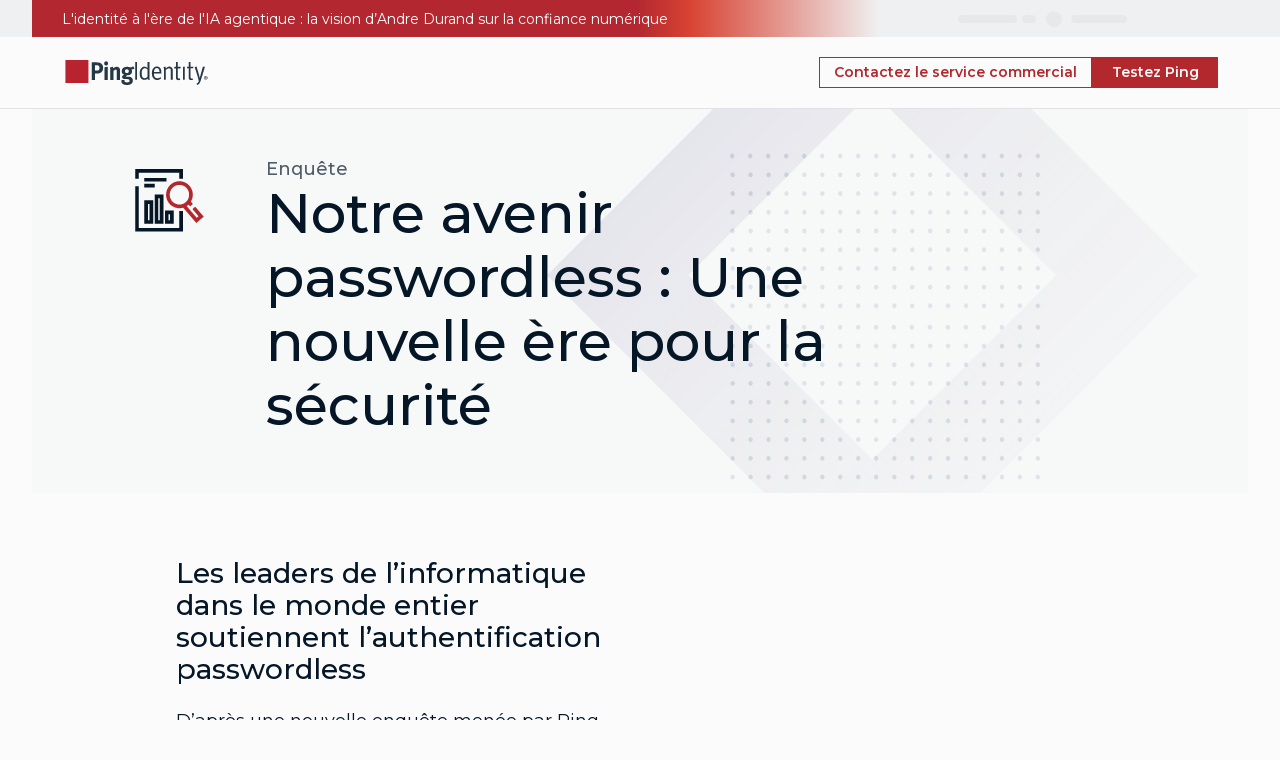

--- FILE ---
content_type: text/html;charset=utf-8
request_url: https://www.pingidentity.com/fr/resources/content-library/misc/3637-2022-workforce-survey-our-passwordless-future.html
body_size: 34843
content:
<!DOCTYPE html> <html lang="fr" class="pds-wrapper"> <head> <script defer="defer" type="text/javascript" src="https://rum.hlx.page/.rum/@adobe/helix-rum-js@%5E2/dist/rum-standalone.js" data-routing="program=7753,environment=14518,tier=publish"></script>
<script>'use strict';let $jscomp$logical$assign$tmpm1698457604$0;($jscomp$logical$assign$tmpm1698457604$0=window).pds||($jscomp$logical$assign$tmpm1698457604$0.pds={});window.pds.aemEnvironment="prod";</script> <noscript> <div class="modal no-js-modal"> <div class="modal-overlay"></div> <div class="modal-body"> <div class="no-js-modal__content"> <div class="no-js-modal__icon"></div> <div class="no-js-modal__title"> Javascript is actually <br/>a good thing! </div> <div class="no-js-modal__info"> Make sure it's turned on <br/>so that pingidentity.com can work properly. </div> </div> </div> </div> </noscript> 
    <script data-compress="whitespace">        let params = new URLSearchParams(window.location.search);        if (params.get("gtm") == "off" || params.get("gtm") == "false" || params.get("gtm") == "disable" || params.get("gtm") == "disabled") {            console.log("GTM is off");        } else {            (function(w,d,s,l,i){w[l]=w[l]||[];w[l].push({'gtm.start':            new Date().getTime(),event:'gtm.js'});var f=d.getElementsByTagName(s)[0],            j=d.createElement(s),dl=l!='dataLayer'?'&l='+l:'';j.async=true;j.src=            'https://www.googletagmanager.com/gtm.js?id='+i+dl;f.parentNode.insertBefore(j,f);            })(window,document,'script','dataLayer','GTM-M56FRMZ');        }    </script>
     <meta charset="utf-8"/> <meta http-equiv="X-UA-Compatible" content="IE=edge"/> <meta name="viewport" content="width=device-width, initial-scale = 1.0"/> <title> Enquête sur les collaborateurs 2022 : Notre avenir passwordless | Ping Identity</title> <meta name="description" content="L’enquête menée par Ping Identity et Yubico constate que les leaders de l’informatique sont impatients d’adopter le passwordless."/> <meta name="author" content=""/> <link rel="shortcut icon" id="favicon" type="image/x-icon" href="/etc.clientlibs/settings/wcm/designs/pic6/assets/resources/images/favicon.ico"/> <meta property="og:title" content="Enquête sur les collaborateurs 2022 : Notre avenir passwordless "/> <meta property="og:type" content="website"/> <meta property="og:image" content="https://www.pingidentity.com/content/dam/picr/og/assets/misc/3637-FR-2002-Workforce-Survey-OG-1200x630.png"/> <meta property="og:description" content="L’enquête menée par Ping Identity et Yubico constate que les leaders de l’informatique sont impatients d’adopter le passwordless."/> <meta name="twitter:card" content="summary"/> <meta name="twitter:title" content="Enquête sur les collaborateurs 2022 : Notre avenir passwordless "/> <meta name="twitter:image" content="https://www.pingidentity.com/content/dam/picr/og/assets/misc/3637-FR-2002-Workforce-Survey-OG-1200x630.png"/> <meta name="twitter:description" content="L’enquête menée par Ping Identity et Yubico constate que les leaders de l’informatique sont impatients d’adopter le passwordless."/> <link rel="canonical" href="https://www.pingidentity.com/fr/resources/content-library/misc/3637-2022-workforce-survey-our-passwordless-future.html"/> <meta name="ping:i18nPagePaths" content="language specific page paths for language picker" data-page-path="/content/ping-reimagine/fr/resources/content-library/misc/3637-2022-workforce-survey-our-passwordless-future" data-page-path-en="/en/resources/content-library/misc/3637-2022-workforce-survey-our-passwordless-future" data-page-path-fr="/fr/resources/content-library/misc/3637-2022-workforce-survey-our-passwordless-future" data-page-path-de="/de/resources/content-library/misc/3637-2022-workforce-survey-our-passwordless-future" data-page-path-es="" data-page-path-pt="" data-page-path-ja=""/> <script type="application/ld+json">{"@context":"https://schema.org","@type":"Organization","name":"Ping Identity","url":"https://www.pingidentity.com","logo":"https://www.pingidentity.com/content/dam/ping-6-2-assets/topnav-json-configs/Ping-Logo.svg","sameAs":["https://www.facebook.com/pingidentitypage","https://x.com/pingidentity","https://www.instagram.com/pingidentity","https://www.youtube.com/user/pingidentitytv","https://www.linkedin.com/company/ping-identity","https://en.wikipedia.org/wiki/Ping_Identity","https://www.pingidentity.com","https://github.com/pingidentity"],"contactPoint":{"contactType":"sales","email":"sales@pingidentity.com"}}</script> <script type="application/ld+json">{"@context":"https://schema.org/","@type":"WebSite","name":"Ping Identity","url":"https://www.pingidentity.com","potentialAction":{"@type":"SearchAction","target":"https://support.pingidentity.com/s/global-search/%40uri#q={search_term_string}&t=All&sort=relevancy","query-input":"required name=search_term_string"}}</script> 
<script type="text/plain" id="hwpCode" data-consent-id="65xkapCipqt8RSuH1Q4dUR">
    (function (g, a, d, c, j, b, e) {
        var h = c.split(".").reduce(function (l, k) { return (l[k] = l[k] || {}) }, g);
        g._hly_webx_api = c; var i = document.getElementsByTagName("head")[0], f = document.createElement("style");
        f.innerText = "." + d + " { opacity: 1 !important}"; i.appendChild(f); a.className += " " + d; b.start = 1 * new Date();
        b.end = e = function () { a.className = a.className.replace(RegExp(" ?" + d), "") };
        h.initConfig = b; setTimeout(function () { e(); b.end = null; }, j); b.timeout = j;
    })(window, document.documentElement, "hly-async-hide", "Hushly.WebX", 4000, {});
</script>
 <script src="https://tag.hushly.com/webx-runtime-ef5af0b6-fb86-11ec-8859-067373548d75.js" id="hwpImportScript" type="text/plain" data-consent-id="6O7vlHLwCxxjCZEW5wTPq"></script> <script src="/etc.clientlibs/settings/wcm/designs/pds/clientlibs/components/clientlibs-components-cookie-consent.lc-0ca0290be30fad303ad39c53f7436a7b-lc.min.js"></script> <script type="text/javascript">'use strict';(function(){function f(g){var b=document.createElement("script");b.innerHTML=g;b.id="hwpCode-quickSet";document.head.append(b)}function e(){"function"===typeof Event?a=new Event("resize"):(a=document.createEvent("Event"),a.initEvent("resize",!0,!0));window.dispatchEvent(a)}var h=window.pds.CookieConsent.getCookieValue("CookieConsent"),c=document.querySelector("#hwpCode"),d=document.querySelector("#hwpImportScript"),a;window.pds.CookieConsent.checkMarketingConsent(h)&&("text/plain"===
c.type&&(c.type="text/javascript",f(c.innerHTML)),"text/plain"===d.type&&(d.type="text/javascript",document.head.append(d)));document.addEventListener("DOMContentLoaded",function(){"complete"===document.readyState?(document.body.style.display="block",e()):window.addEventListener("load",function(){document.body.style.display="block";e()})})})();</script> <meta name="Resource Topic" content="Identity 101,Orchestration"><meta name="Page Type" content="Misc"><meta name="Capability" content="SSO,MFA"> <link rel="alternate" href="https://www.pingidentity.com/en/resources/content-library/misc/3637-2022-workforce-survey-our-passwordless-future.html" hreflang="en"/> <link rel="alternate" href="https://www.pingidentity.com/fr/resources/content-library/misc/3637-2022-workforce-survey-our-passwordless-future.html" hreflang="fr-FR"/> <link rel="alternate" href="https://www.pingidentity.com/de/resources/content-library/misc/3637-2022-workforce-survey-our-passwordless-future.html" hreflang="de-DE"/> <link rel="alternate" href="https://www.pingidentity.com/en/resources/content-library/misc/3637-2022-workforce-survey-our-passwordless-future.html" hreflang="x-default"/> <link rel="preconnect" href="https://fonts.googleapis.com"/> <link rel="preconnect" href="https://fonts.gstatic.com" crossorigin/> <link href="https://fonts.googleapis.com/css2?family=Montserrat:wght@300;400;500;700;800&display=swap" rel="stylesheet"/> <link rel="stylesheet" href="/etc.clientlibs/settings/wcm/designs/pds/clientlibs/page/clientlibs-page-all.lc-301b615306a1be6a63a3273483fc1467-lc.min.css" type="text/css"> <script type="text/javascript" src="/etc.clientlibs/settings/wcm/designs/pic6/clientlibs-cookie.lc-9065d93e33778cff5decc31a91f444ab-lc.min.js" async></script> <script type="text/javascript" src="/etc.clientlibs/settings/wcm/designs/pds/clientlibs/page/clientlibs-page-all.lc-bd8393a8204f3235758effe98968df0e-lc.min.js" defer></script> <script src="/etc.clientlibs/settings/wcm/designs/pds/clientlibs/components/clientlibs-components-navCtaConfig.lc-d41d8cd98f00b204e9800998ecf8427e-lc.min.js"></script> </head> <body class="page pds-generic-template " data-hj-ignore-attributes> <noscript><iframe src="https://www.googletagmanager.com/ns.html?id=GTM-M56FRMZ" height="0" width="0" style="display:none;visibility:hidden"></iframe></noscript> <div class="page__main ping-pic__page__footer--parent-container"> <div class="aem-Grid aem-Grid--12 aem-Grid--default--12 "> <link rel="stylesheet" href="/etc.clientlibs/settings/wcm/designs/pds/clientlibs/components/clientlibs-components-header.lc-44c9b731b8e2ee2c5c6a3e6121f04963-lc.min.css" type="text/css"/> <script src="/etc.clientlibs/settings/wcm/designs/pds/clientlibs/components/clientlibs-components-header.lc-3e39d4dc31d04d685c90dfe31dc8abeb-lc.min.js"></script> <div class="ping-header"> <header class="header-wrapper" data-language="fr-fr" data-session-endpoint="https://support.pingidentity.com/apex/SiteLogin?getUserState=true"> <div class="pic-nav__utility-nav--wrapper pic-nav__container-fluid d-none d-xl-flex justify-content-end" data-header="utility"> <nav class="pic-nav__container mx-auto d-flex justify-content-end" aria-label="Utility Navigation"> <ul class="pic-nav__utility-list" data-nav="utility"> <li class="pic-nav__utility-item" data-nav="global-search"></li> <li class="pic-nav__utility-item" data-nav="language-picker"></li> <li class="pic-nav__utility-item" data-nav="dropdown-menus"> <div class="pic-nav__load-wrapper"> <div class="pic-nav__skeleton-loader ping-loader__dropdown-label"></div> <div class="pic-nav__skeleton-loader ping-loader__dropdown-arrow"></div> </div> </li> <li class="pic-nav__utility-item" data-nav="account-link"> <div class="pic-nav__load-wrapper"> <div class="pic-nav__skeleton-loader ping-loader__avatar"></div> <div class="pic-nav__skeleton-loader ping-loader__standalone-link"></div> </div> </li> </ul> </nav> </div> <div class="pic-nav__main-nav-wrapper pic-nav__container-fluid"> <div class="pic-nav__main-nav pic-nav__container mx-auto" data-header="main"> <div data-nav="main" class="pic-nav__container mx-auto d-flex align-items-center justify-content-between"> <div class="pic-nav__logo-container"> <a href="/fr.html" aria-label="Go to Ping Identity home page"> <img class="pic-nav__logo cld-responsive" alt="Ping Identity Logo" src="https://www.pingidentity.com/content/dam/picr/nav/Ping-Logo-2.svg"> </a> </div> <div class="pic-nav__navigation-container d-flex justify-content-between align-items-center offcanvas offcanvas-top" id="ping-header-expandable-nav-items" data-bs-scroll="false" data-bs-backdrop="true" data-bs-keyboard="true"> <div class="pic-nav__offcanvas-header offcanvas-header d-xl-none w-100"> <div class="pic-nav__offcanvas-top"> <div class="pic-nav__logo-container"> <a href="/fr.html" aria-label="Go to Ping Identity home page"> <img class="pic-nav__logo cld-responsive" alt="Ping Identity Logo" src="https://www.pingidentity.com/content/dam/picr/nav/Ping-Logo-2.svg"> </a> </div><button type="button" class="pic-nav__offcanvas-close" data-bs-dismiss="offcanvas" aria-label="Close"> Close </button> </div> <div class="pic-nav__mobile-utility-nav"> <ul class="pic-nav__mobile-utility-list list-unstyled d-flex justify-content-between w-100" data-nav="mobile-primary-utility"> <li class="d-flex justify-content-end w-100" data-nav="utility-group"> <div id="mobile-account-link" class="d-flex justify-content-between align-items-center"> <div class="pic-nav__skeleton-loader ping-loader__avatar"></div> <div class="pic-nav__skeleton-loader ping-loader__standalone-link"> </div> </div> <div class="pic-nav__utility-item pic-nav__mobile-search" data-nav="global-search"></div> </li> </ul> </div> </div> <div class="offcanvas-body" data-header="meganav"> <nav class="pic-nav__primary-nav" aria-label="Primary Navigation" data-nav="meganav"> </nav> <div class="pic-nav__offcanvas-footer"> <div class="mobile-cta"></div> <div class="mobile-cta-secondary d-none"></div> </div> </div> <div class="pic-nav__offcanvas-footer-dropups w-100 d-flex d-xl-none justify-content-center align-items-center" data-nav="mobile-secondary-utility" role="region" aria-label="Secondary utilities" aria-hidden="true"> <div data-nav="language-picker"></div> </div> </div> <div class="pic-nav__cta-container"></div> <div class="pic-nav__secondary-cta-wrapper d-none"></div> <button type="button" class="pic-nav__mobile-toggler d-xl-none pic-nav__show" data-bs-toggle="offcanvas" data-bs-target="#ping-header-expandable-nav-items" aria-controls="ping-header-expandable-nav-items" aria-label="Open navigation"> <span class="pic-nav__mobile-toggler-icon"> <div class="pic-nav__mt-bar"></div> <div class="pic-nav__mt-bar"></div> <div class="pic-nav__mt-bar"></div> </span> </button> </div> </div> </div> </header> </div> <div class="aem-Grid aem-Grid--12 aem-Grid--default--12 "> <link rel="stylesheet" href="/etc.clientlibs/settings/wcm/designs/pds/clientlibs/components/clientlibs-components-container.lc-4634482cc0bd5e8bf55c4e8f2d9983f9-lc.min.css" type="text/css"/> <script src="/etc.clientlibs/settings/wcm/designs/pds/clientlibs/components/clientlibs-components-container.lc-e34561ddfcabdf53dddd7f609f492f57-lc.min.js"></script> <div id="container-6b0adca1-d751-4860-bd13-861d013cd0a7" class="background__container container padding-top--0 " data-effects="effect--fade-in" style="animation-delay: 0s; ; visibility: hidden;"> <div class="background__color background-neutral--102 "></div> <div class="background__image " style=" "></div> <div class="background__content"> <div class="aem-Grid aem-Grid--12 aem-Grid--default--12 "> <link rel="stylesheet" href="/etc.clientlibs/settings/wcm/designs/pds/clientlibs/components/clientlibs-components-lobmixed.lc-86296a50b74e74eb91f680acd3287b7b-lc.min.css" type="text/css"/> <script src="/etc.clientlibs/settings/wcm/designs/pds/clientlibs/components/clientlibs-components-rellax.lc-a473aa3c85b1d8fa68a3794f7ee5f397-lc.min.js"></script> <script src="/etc.clientlibs/settings/wcm/designs/pds/clientlibs/vendors/clientlibs-vendors-rellax.lc-c603c319df84051e92f76affd0926d34-lc.min.js"></script> <div id="mixed9-fa6795d1-db55-4140-9c2a-33f228c87563" class="lobmixed9 container background__container container__web-overflow mixed__center padding-top-md--48 padding-top-sm--32 padding-bottom-md--48 padding-bottom-sm--32 "> <div class="theme pattern-hi-diamond-01-center rellax " data-rellax-min="-100" data-rellax-max="100" data-rellax-percentage="0.6" data-rellax-vertical-scroll-axis='y' data-rellax-vertical-speed='-2' style="background-position: ;"></div> <div class="theme pattern-hi-diamond-01-center-2 rellax " data-rellax-min="-200" data-rellax-max="200" data-rellax-percentage="0.6" data-rellax-vertical-scroll-axis='y' data-rellax-vertical-speed='-5' style="background-position: ;"></div> <div class="row"> <div class="col-xl-1"></div> <div class="col-md-11 row d-flex justify-content-start"> <div class="col-md-1 padding-left-md--32 padding-left-xl--0 mixed9__svg"> <div id="svg-ea8acd2e-5b4c-42de-9d37-d98bc38fd118" style="width: 72px; " class="img-fluid svg__container margin-top-md--8 mx-sm-auto mx-md-0 "> <div class="svg__wrapper" style="padding-top: 100.0%;" alt="Please upload an image for me to describe" title="analyst report icon"> <div id="svg_src_container-ea8acd2e-5b4c-42de-9d37-d98bc38fd118"> <div id="svg_src-ea8acd2e-5b4c-42de-9d37-d98bc38fd118"> <?xml version="1.0" encoding="UTF-8" standalone="no"?><svg xmlns="http://www.w3.org/2000/svg" aria-labelledby="svg-title-ca0d2716-da6f-4076-a7bd-29d760af8015 svg-description-ca0d2716-da6f-4076-a7bd-29d760af8015" fill="none" height="49" role="img" viewBox="0 0 49 49" width="49"> <desc id="svg-description-ca0d2716-da6f-4076-a7bd-29d760af8015">Please upload an image for me to describe</desc><title id="svg-title-ca0d2716-da6f-4076-a7bd-29d760af8015">analyst report icon</title><g clip-path="url(#clip0_2_1438)"> <path clip-rule="evenodd" d="M33.981 2.80029H1.48096V9.442H3.98096V5.30029H31.481V9.442H33.981V2.80029ZM3.98096 14.3959H1.48096V45.3003H33.981V31.3798H31.481V42.8003H3.98096V14.3959ZM10.231 26.5503H11.231V37.5503H10.231V26.5503ZM13.731 40.0503V24.0503H7.73096V40.0503H13.731ZM18.231 22.5503H17.231V37.5503H18.231V22.5503ZM20.731 20.0503V40.0503H14.731V20.0503H20.731ZM24.231 33.5503H25.231V37.5503H24.231V33.5503ZM27.731 40.0503V31.0503H21.731V40.0503H27.731ZM22.731 11.3003H7.73096V8.80029H22.731V11.3003ZM7.73096 15.3003H14.731V12.8003H7.73096V15.3003Z" fill="#051727" fill-rule="evenodd"/> <path clip-rule="evenodd" d="M38.1587 21.0817C37.6761 24.7717 34.334 27.3353 30.7377 26.8649C27.1414 26.3945 24.5711 23.0575 25.0537 19.3676C25.5363 15.6777 28.8784 13.1141 32.4747 13.5845C36.0711 14.0549 38.6414 17.3918 38.1587 21.0817ZM34.154 29.049C32.9758 29.399 31.7084 29.5131 30.4134 29.3438C25.4255 28.6914 21.9161 24.0797 22.5748 19.0434C23.2336 14.0071 27.8111 10.4532 32.799 11.1056C37.7869 11.758 41.2963 16.3697 40.6376 21.406C40.4677 22.7053 40.0369 23.9059 39.4055 24.9611L40.7937 26.5797L38.896 28.2072L37.811 26.9421C37.4094 27.3197 36.975 27.6604 36.5134 27.9598L43.367 35.9513L44.6176 34.8788L40.4293 29.995L42.327 28.3676L48.1428 35.149L43.0968 39.4765L34.154 29.049Z" fill="#B3282D" fill-rule="evenodd"/> </g> <defs> <clipPath id="clip0_2_1438"> <rect fill="white" height="48" transform="translate(0.730957 0.050293)" width="48"/> </clipPath> </defs> </svg></div> <div id="svg_src_hover-ea8acd2e-5b4c-42de-9d37-d98bc38fd118"> </div> </div> </div> </div> </div> <div class="col-md-7 padding-left-sm--16 padding-left-md--40"> <div> <div id="rte-300c9b10-945a-4723-8833-100cf193e268" class="rte body--102-medium font--106 "> <p>Enquête</p> </div> </div> <div> <div id="rte-7fae5866-7e01-4e61-b05e-9ba109daeead" class="rte megadisplay--102 margin-bottom--8 mixed9__title_rte"> <h1>Notre avenir passwordless&nbsp;: Une nouvelle ère pour la sécurité</h1> </div> </div> <div> <div id="rte-370e5ac0-2eca-4942-8bc6-221432708cab" class="rte "> </div> </div> </div> </div> </div> </div> </div> </div> </div> <script>'use strict';window.addEventListener("load",function(){let a=document.getElementById("container-6b0adca1-d751-4860-bd13-861d013cd0a7");new pds.Effects(a)});</script> <div id="container-033294df-79c9-4be9-8929-ac9d9a72af49" class="background__container container padding-bottom-md--64 padding-top-md--64 padding-left-md--32 padding-right-md--32 padding-bottom-sm--48 padding-top-sm--48 padding-left-sm--16 padding-right-sm--16 " data-effects="effect--slide-up-fade-in" style="animation-delay: 0s; ; visibility: hidden;"> <div class="background__color background-neutral--101 "></div> <div class="background__image " style=" "></div> <div class="background__content"> <div class="aem-Grid aem-Grid--12 aem-Grid--default--12 "> <div id="mixed1-e4e444f0-02c8-43a6-bd74-2f7a35d0bab2" class="mixed1__container padding-left-lg--112 padding-right-lg--112 padding-right-md--80 padding-left-md--80 "> <div class="container"> <div class="row justify-content-center"> <div class="col-md-6 padding-bottom--0 padding-top--0 padding-right-lg--32 padding-right-md--16 mt-auto mb-auto"> <div class="mixed1__heading"> <div id="rte-62747847-f5a7-4fe6-9db2-2fb9bd3a7fcc" class="rte display--102 margin-bottom--24 "> <h2>Les leaders de l’informatique dans le monde entier soutiennent l’authentification passwordless</h2> </div> </div> <div class="mixed1__subheading"> <div id="rte-3b7f1741-1383-492b-9018-90fae927fcbb" class="rte "> </div> </div> <div class="mixed1__body"> <div id="rte-4f53408f-229c-465d-82b8-73db23281e5d" class="rte body--102 margin-bottom--24 "> <p>D’après une nouvelle enquête menée par Ping Identity et Yubico, les leaders de l’informatique dans le monde entier sont impatients d’éliminer les mots en passe&nbsp;; 94&nbsp;% d’entre eux sont inquiets de l’usage des mots de passe et la moitié d’entre eux estiment qu’ils sont trop faibles pour répondre aux besoins de sécurité. Résultats à l’international&nbsp;:</p> <p>&nbsp;</p> <ul> <li><p>Les mots de passe soulèvent d’importantes questions de sécurité</p> </li> <li><p>Les mots de passe réduisent la productivité</p> </li> <li><p>Avantages d’un avenir passwordless</p> </li> </ul> <p>&nbsp;</p> <p>Toutefois, les leaders de l’informatique rencontrent des difficultés et de la résistance pour adopter le passwordless. Consultez ce rapport pour obtenir une liste complète des résultats internationaux et pour en savoir plus sur ce que les entreprises devraient faire pour passer à leur avenir passwordless.</p> </div> </div> <div class="mixed1__CTA"> <div id="button-group-d32332e5-80c4-498a-bee6-f57604d6c644" class="buttonGroup__container " aria-label=""> <a href="https://download.pingidentity.com/public/assets/misc/en/3637-workforce-survey-passwordless-future.pdf" target="_blank" id="button-654fbef9-266e-42cb-bedf-43ea145e535a" data-button-id="button-654fbef9-266e-42cb-bedf-43ea145e535a" class="btn ga360-button button-tertiary--3 button--2 button-tertiary--arrow hidden-lottie-arrow " role="link" aria-disabled="false"> <div class="button__label"> Consulter l’enquête<div class="button__icon"> <script type="text/javascript" src="/etc.clientlibs/settings/wcm/designs/pds/clientlibs/vendors/clientlibs-vendors-lottie.lc-bc1ccb003c8dbdb1f75efa1fd38362bf-lc.min.js" defer></script> <script type="text/javascript" src="/etc.clientlibs/settings/wcm/designs/pds/clientlibs/vendors/clientlibs-vendors-lottie-interactive.lc-36e904f4f5a4e175d71d585193e9fa02-lc.min.js" defer></script> <script type="text/javascript" src="/etc.clientlibs/settings/wcm/designs/pds/clientlibs/components/clientlibs-components-lottie.lc-1574fa9d5a8ddf423e5940942e5dcd4c-lc.min.js" defer></script> <div id="lottie-34187566-f5a3-42b8-b142-671688cf5f62" style="width: 48px;" class="img-fluid lottie__container "> <div class="lottie__wrapper" style="padding-top: 50.0%;"> <lottie-player id="lottie-player-34187566-f5a3-42b8-b142-671688cf5f62" src="/etc.clientlibs/settings/wcm/designs/pds/clientlibs/assets/clientlibs-assets-lotties/resources/tertiary/Tertiary-Hover-48x24.json" background="transparent" speed="1"></lottie-player> </div> </div> <script>'use strict';window.addEventListener("load",function(){let a=document.getElementById("lottie-player-34187566-f5a3-42b8-b142-671688cf5f62");(new window.pds.Lottie(a,0,0,null,null,null,null,null,null,"none")).setObserver()});</script></div> </div> <script>'use strict';window.addEventListener("load",function(){new pds.Button(document.getElementById("button-654fbef9-266e-42cb-bedf-43ea145e535a"),{iconType:"lottie"});var b=document.getElementById("button-654fbef9-266e-42cb-bedf-43ea145e535a");b.addEventListener("mouseover",()=>{const a=b.querySelector("lottie-player");a.setDirection(1);a.play()});b.addEventListener("mouseleave",()=>{const a=b.querySelector("lottie-player");a.setDirection(-1);a.play()})});</script></a> <a href="https://download.pingidentity.com/public/assets/misc/en/3637-workforce-survey-passwordless-future.pdf" target="_blank" id="button-3a1bda36-577d-4563-976e-21e4c1b64089" data-button-id="button-3a1bda36-577d-4563-976e-21e4c1b64089" class="btn ga360-button button-tertiary--3 button--2 button-tertiary--arrow hidden-svg-arrow " role="link" aria-disabled="false"> <div class="button__label"> Consulter l’enquête<div class="button__icon"> <div id="svg-3efc8f9d-2763-444e-839c-e1d7570e4f81" style="width: px; " class="img-fluid svg__container "> <div class="svg__wrapper" style="padding-top: 100%;" alt="" title=""> <div id="svg_src_container-3efc8f9d-2763-444e-839c-e1d7570e4f81"> <div id="svg_src-3efc8f9d-2763-444e-839c-e1d7570e4f81"> <?xml version="1.0" encoding="UTF-8" standalone="no"?><svg xmlns="http://www.w3.org/2000/svg" aria-label="svg icon" height="24" role="img" viewBox="0 0 24 24" width="24"> <g fill="none" fill-rule="evenodd" stroke="#0C5C95" stroke-linecap="round" stroke-linejoin="round" stroke-width="2" transform="translate(5 6)"> <polyline points="0 6 2 6 15 6 10 0"/> <polyline points="0 12 2 12 15 12 10 6" transform="matrix(1 0 0 -1 0 18)"/> </g> </svg></div> <div id="svg_src_hover-3efc8f9d-2763-444e-839c-e1d7570e4f81"> </div> </div> </div> </div> </div> </div> <script>'use strict';window.addEventListener("load",function(){new pds.Button(document.getElementById("button-3a1bda36-577d-4563-976e-21e4c1b64089"),{iconType:"svg"})});</script></a> </div></div></div> <div class="col-md-6 align-self-center"> <div class="mixed1__media"> <div id="svg-4381f6ab-8914-420d-be40-e82e57eb6d01" style="width: 1082px; " class="img-fluid svg__container margin-bottom--32 margin-bottom-md--0 padding-left-lg--32 padding-left-md--16 padding-bottom--0 padding-top--0 mx-auto "> <div class="svg__wrapper" style="padding-top: 100.0%;" alt="Ping Identity and Yubico corporate logos image" title="3637ImgWorkforceSurveyPingYubico1082x1082svg"> <div id="svg_src_container-4381f6ab-8914-420d-be40-e82e57eb6d01"> <div id="svg_src-4381f6ab-8914-420d-be40-e82e57eb6d01"> <?xml version="1.0" encoding="UTF-8" standalone="no"?><svg xmlns="http://www.w3.org/2000/svg" xmlns:xlink="http://www.w3.org/1999/xlink" aria-labelledby="svg-title-6917a8e5-49b9-4510-8dfb-e5e45fa3b957 svg-description-6917a8e5-49b9-4510-8dfb-e5e45fa3b957" fill="none" height="541" role="img" viewBox="0 0 541 541" width="541"> <desc id="svg-description-6917a8e5-49b9-4510-8dfb-e5e45fa3b957">Ping Identity and Yubico corporate logos image</desc><title id="svg-title-6917a8e5-49b9-4510-8dfb-e5e45fa3b957">3637ImgWorkforceSurveyPingYubico1082x1082svg</title><g clip-path="url(#clip0_539_22740)"> <rect fill="#FBFBFC" height="541" width="541"/> <g clip-path="url(#clip1_539_22740)" opacity="0.45" style="mix-blend-mode:multiply"> <path clip-rule="evenodd" d="M6.19312 64.9014H248.028V167.216H6.19312V64.9014ZM248.028 167.216L489.863 167.216V374.503H248.027L248.028 167.216ZM248.029 613.681H489.863V731.941H248.029V858.174L6.19446 858.174V731.941L-235.641 731.941V374.504V272.189H6.19391V374.504L248.029 374.504V613.681Z" fill="url(#paint0_linear_539_22740)" fill-rule="evenodd"/> <rect fill="#DFE3EB" height="5.50057" opacity="0.2" width="5.52094" x="113.698" y="499.968"/> <rect fill="#DFE3EB" height="5.50057" opacity="0.2" width="5.52094" x="113.698" y="521.971"/> <rect fill="#DFE3EB" height="5.50057" opacity="0.2" width="5.52094" x="135.781" y="499.968"/> <rect fill="#DFE3EB" height="5.50057" opacity="0.4" width="5.52094" x="135.781" y="521.971"/> <rect fill="#DFE3EB" height="5.50057" opacity="0.2" width="5.52094" x="157.866" y="499.968"/> <rect fill="#DFE3EB" height="5.50057" opacity="0.4" width="5.52094" x="157.866" y="521.971"/> <rect fill="#DFE3EB" height="5.50057" opacity="0.2" width="5.52094" x="179.95" y="499.968"/> <rect fill="#DFE3EB" height="5.50057" opacity="0.4" width="5.52094" x="179.95" y="521.971"/> <rect fill="#DFE3EB" height="5.50057" opacity="0.2" width="5.52094" x="202.032" y="499.968"/> <rect fill="#DFE3EB" height="5.50057" opacity="0.4" width="5.52094" x="202.032" y="521.971"/> <rect fill="#DFE3EB" height="5.50057" opacity="0.2" width="5.52094" x="224.116" y="499.968"/> <rect fill="#DFE3EB" height="5.50057" opacity="0.4" width="5.52094" x="224.116" y="521.971"/> <rect fill="#DFE3EB" height="5.50057" opacity="0.2" width="5.52094" x="246.2" y="499.968"/> <rect fill="#DFE3EB" height="5.50057" opacity="0.4" width="5.52094" x="246.2" y="521.971"/> <rect fill="#DFE3EB" height="5.50057" opacity="0.2" width="5.52094" x="268.284" y="499.968"/> <rect fill="#DFE3EB" height="5.50057" opacity="0.4" width="5.52094" x="268.284" y="521.971"/> <rect fill="#DFE3EB" height="5.50057" opacity="0.2" width="5.52093" x="290.369" y="499.968"/> <rect fill="#DFE3EB" height="5.50057" opacity="0.4" width="5.52093" x="290.369" y="521.971"/> <rect fill="#DFE3EB" height="5.50057" opacity="0.2" width="5.52094" x="312.451" y="499.968"/> <rect fill="#DFE3EB" height="5.50057" opacity="0.4" width="5.52094" x="312.451" y="521.971"/> <rect fill="#DFE3EB" height="5.50057" opacity="0.2" width="5.52093" x="334.536" y="499.968"/> <rect fill="#DFE3EB" height="5.50057" opacity="0.4" width="5.52093" x="334.536" y="521.971"/> <rect fill="#DFE3EB" height="5.50057" opacity="0.2" width="5.52093" x="356.62" y="499.968"/> <rect fill="#DFE3EB" height="5.50057" opacity="0.4" width="5.52093" x="356.62" y="521.971"/> <rect fill="#DFE3EB" height="4.79461" opacity="0.2" width="4.80322" x="9.46283" y="13.3135"/> <rect fill="#DFE3EB" height="4.79461" opacity="0.4" width="4.80322" x="9.46283" y="32.4919"/> <rect fill="#DFE3EB" height="4.79461" width="4.80322" x="9.46283" y="51.6702"/> <rect fill="#DFE3EB" height="4.79461" width="4.80322" x="9.46283" y="70.8486"/> <rect fill="#DFE3EB" height="4.79461" width="4.80322" x="9.46283" y="90.0271"/> <rect fill="#DFE3EB" height="4.79461" width="4.80322" x="9.46283" y="109.205"/> <rect fill="#DFE3EB" height="4.79462" width="4.80322" x="9.46283" y="128.385"/> <rect fill="#DFE3EB" height="4.79461" width="4.80322" x="9.46283" y="147.563"/> <rect fill="#DFE3EB" height="4.79462" width="4.80322" x="9.46283" y="166.741"/> <rect fill="#DFE3EB" height="4.79461" width="4.80322" x="9.46283" y="185.92"/> <rect fill="#DFE3EB" height="4.79462" width="4.80322" x="9.46283" y="205.098"/> <rect fill="#DFE3EB" height="4.79461" width="4.80322" x="9.46283" y="224.276"/> <rect fill="#DFE3EB" height="4.79462" width="4.80322" x="9.46283" y="243.456"/> <rect fill="#DFE3EB" height="4.79462" width="4.80322" x="9.46283" y="262.633"/> <rect fill="#DFE3EB" height="4.79459" opacity="0.4" width="4.80322" x="9.46283" y="281.812"/> <rect fill="#DFE3EB" height="4.79462" opacity="0.2" width="4.80322" x="9.46283" y="300.99"/> <rect fill="#DFE3EB" height="4.79461" opacity="0.2" width="4.80322" x="28.6756" y="13.3135"/> <rect fill="#DFE3EB" height="4.79461" opacity="0.4" width="4.80322" x="28.6756" y="32.4919"/> <rect fill="#DFE3EB" height="4.79461" opacity="0.4" width="4.80322" x="28.6756" y="51.6702"/> <rect fill="#DFE3EB" height="4.79461" opacity="0.4" width="4.80322" x="28.6756" y="70.8486"/> <rect fill="#DFE3EB" height="4.79461" opacity="0.4" width="4.80322" x="28.6756" y="90.0271"/> <rect fill="#DFE3EB" height="4.79461" opacity="0.4" width="4.80322" x="28.6756" y="109.205"/> <rect fill="#DFE3EB" height="4.79462" opacity="0.4" width="4.80322" x="28.6756" y="128.385"/> <rect fill="#DFE3EB" height="4.79461" opacity="0.4" width="4.80322" x="28.6756" y="147.563"/> <rect fill="#DFE3EB" height="4.79462" opacity="0.4" width="4.80322" x="28.6756" y="166.741"/> <rect fill="#DFE3EB" height="4.79461" opacity="0.4" width="4.80322" x="28.6756" y="185.92"/> <rect fill="#DFE3EB" height="4.79462" opacity="0.4" width="4.80322" x="28.6756" y="205.098"/> <rect fill="#DFE3EB" height="4.79461" opacity="0.4" width="4.80322" x="28.6756" y="224.276"/> <rect fill="#DFE3EB" height="4.79462" opacity="0.4" width="4.80322" x="28.6756" y="243.456"/> <rect fill="#DFE3EB" height="4.79462" opacity="0.4" width="4.80322" x="28.6756" y="262.633"/> <rect fill="#DFE3EB" height="4.79459" opacity="0.4" width="4.80322" x="28.6756" y="281.812"/> <rect fill="#DFE3EB" height="4.79462" opacity="0.2" width="4.80322" x="28.6756" y="300.99"/> <rect fill="#DFE3EB" height="4.79461" opacity="0.2" width="4.80322" x="47.8882" y="13.3135"/> <rect fill="#DFE3EB" height="4.79461" opacity="0.2" width="4.80322" x="47.8882" y="32.4919"/> <rect fill="#DFE3EB" height="4.79461" opacity="0.2" width="4.80322" x="47.8882" y="51.6702"/> <rect fill="#DFE3EB" height="4.79461" opacity="0.2" width="4.80322" x="47.8882" y="70.8486"/> <rect fill="#DFE3EB" height="4.79461" opacity="0.2" width="4.80322" x="47.8882" y="90.0271"/> <rect fill="#DFE3EB" height="4.79461" opacity="0.2" width="4.80322" x="47.8882" y="109.205"/> <rect fill="#DFE3EB" height="4.79462" opacity="0.2" width="4.80322" x="47.8882" y="128.385"/> <rect fill="#DFE3EB" height="4.79461" opacity="0.2" width="4.80322" x="47.8882" y="147.563"/> <rect fill="#DFE3EB" height="4.79462" opacity="0.2" width="4.80322" x="47.8882" y="166.741"/> <rect fill="#DFE3EB" height="4.79461" opacity="0.2" width="4.80322" x="47.8882" y="185.92"/> <rect fill="#DFE3EB" height="4.79462" opacity="0.2" width="4.80322" x="47.8882" y="205.098"/> <rect fill="#DFE3EB" height="4.79461" opacity="0.2" width="4.80322" x="47.8882" y="224.276"/> <rect fill="#DFE3EB" height="4.79462" opacity="0.2" width="4.80322" x="47.8882" y="243.456"/> <rect fill="#DFE3EB" height="4.79462" opacity="0.2" width="4.80322" x="47.8882" y="262.633"/> <rect fill="#DFE3EB" height="4.79459" opacity="0.2" width="4.80322" x="47.8882" y="281.812"/> <rect fill="#DFE3EB" height="4.79462" opacity="0.2" width="4.80322" x="47.8882" y="300.99"/> <rect fill="#DFE3EB" height="4.79461" opacity="0.2" width="4.80322" x="9.46283" y="300.241"/> <rect fill="#DFE3EB" height="4.79461" opacity="0.4" width="4.80322" x="9.46283" y="319.419"/> <rect fill="#DFE3EB" height="4.79461" width="4.80322" x="9.46283" y="338.598"/> <rect fill="#DFE3EB" height="4.79461" width="4.80322" x="9.46283" y="357.776"/> <rect fill="#DFE3EB" height="4.79461" width="4.80322" x="9.46283" y="376.954"/> <rect fill="#DFE3EB" height="4.79461" width="4.80322" x="9.46283" y="396.133"/> <rect fill="#DFE3EB" height="4.79462" width="4.80322" x="9.46283" y="415.312"/> <rect fill="#DFE3EB" height="4.79461" width="4.80322" x="9.46283" y="434.49"/> <rect fill="#DFE3EB" height="4.79462" width="4.80322" x="9.46283" y="453.669"/> <rect fill="#DFE3EB" height="4.79461" width="4.80322" x="9.46283" y="472.847"/> <rect fill="#DFE3EB" height="4.79462" width="4.80322" x="9.46283" y="492.025"/> <rect fill="#DFE3EB" height="4.79461" width="4.80322" x="9.46283" y="511.204"/> <rect fill="#DFE3EB" height="4.79462" width="4.80322" x="9.46283" y="530.383"/> <rect fill="#DFE3EB" height="4.79461" opacity="0.2" width="4.80322" x="28.6756" y="300.241"/> <rect fill="#DFE3EB" height="4.79461" opacity="0.4" width="4.80322" x="28.6756" y="319.419"/> <rect fill="#DFE3EB" height="4.79461" opacity="0.4" width="4.80322" x="28.6756" y="338.598"/> <rect fill="#DFE3EB" height="4.79461" opacity="0.4" width="4.80322" x="28.6756" y="357.776"/> <rect fill="#DFE3EB" height="4.79461" opacity="0.4" width="4.80322" x="28.6756" y="376.954"/> <rect fill="#DFE3EB" height="4.79461" opacity="0.4" width="4.80322" x="28.6756" y="396.133"/> <rect fill="#DFE3EB" height="4.79462" opacity="0.4" width="4.80322" x="28.6756" y="415.312"/> <rect fill="#DFE3EB" height="4.79461" opacity="0.4" width="4.80322" x="28.6756" y="434.49"/> <rect fill="#DFE3EB" height="4.79462" opacity="0.4" width="4.80322" x="28.6756" y="453.669"/> <rect fill="#DFE3EB" height="4.79461" opacity="0.4" width="4.80322" x="28.6756" y="472.847"/> <rect fill="#DFE3EB" height="4.79462" opacity="0.4" width="4.80322" x="28.6756" y="492.025"/> <rect fill="#DFE3EB" height="4.79461" opacity="0.4" width="4.80322" x="28.6756" y="511.204"/> <rect fill="#DFE3EB" height="4.79462" opacity="0.4" width="4.80322" x="28.6756" y="530.383"/> <rect fill="#DFE3EB" height="4.79461" opacity="0.2" width="4.80322" x="47.8882" y="300.241"/> <rect fill="#DFE3EB" height="4.79461" opacity="0.2" width="4.80322" x="47.8882" y="319.419"/> <rect fill="#DFE3EB" height="4.79461" opacity="0.2" width="4.80322" x="47.8882" y="338.598"/> <rect fill="#DFE3EB" height="4.79461" opacity="0.2" width="4.80322" x="47.8882" y="357.776"/> <rect fill="#DFE3EB" height="4.79461" opacity="0.2" width="4.80322" x="47.8882" y="376.954"/> <rect fill="#DFE3EB" height="4.79461" opacity="0.2" width="4.80322" x="47.8882" y="396.133"/> <rect fill="#DFE3EB" height="4.79462" opacity="0.2" width="4.80322" x="47.8882" y="415.312"/> <rect fill="#DFE3EB" height="4.79461" opacity="0.2" width="4.80322" x="47.8882" y="434.49"/> <rect fill="#DFE3EB" height="4.79462" opacity="0.2" width="4.80322" x="47.8882" y="453.669"/> <rect fill="#DFE3EB" height="4.79461" opacity="0.2" width="4.80322" x="47.8882" y="472.847"/> <rect fill="#DFE3EB" height="4.79462" opacity="0.2" width="4.80322" x="47.8882" y="492.025"/> <rect fill="#DFE3EB" height="4.79461" opacity="0.2" width="4.80322" x="47.8882" y="511.204"/> <rect fill="#DFE3EB" height="4.79462" opacity="0.2" width="4.80322" x="47.8882" y="530.383"/> </g> <rect fill="url(#pattern0)" height="55.1358" width="311.85" x="75.2879" y="199.365"/> <path d="M256.808 303.196H261.748V289.628H275.382V284.886H261.748V271.319H256.808V284.886H243.175V289.628H256.808V303.196Z" fill="url(#paint1_linear_539_22740)"/> <path d="M111.636 364.346L60.4601 364.346L60.4601 312.493" stroke="#051727" stroke-width="5.48851"/> <path d="M428.579 173.438H479.755V225.291" stroke="#051727" stroke-width="5.48851"/> <path d="M252.642 341.578L260.4 319.161H271.893L252.642 366.907H240.574L246.033 353.806L232.529 319.161H244.022L252.642 341.578ZM311.832 353.806H300.626V350.021C298.615 351.477 296.604 352.932 295.167 353.515C293.73 354.097 291.432 354.679 289.133 354.679C285.398 354.679 282.524 353.515 280.513 351.477C278.502 349.148 277.352 345.945 277.352 341.578V318.87H288.271V336.047L288.558 340.414C288.558 341.578 288.846 342.452 289.42 343.325C289.708 344.198 290.282 344.781 291.144 345.072C292.006 345.363 293.156 345.654 294.305 345.654C295.167 345.654 296.316 345.363 297.466 345.072C298.615 344.781 299.764 344.198 300.626 343.616V318.87H311.545V353.806H311.832ZM356.368 335.755C356.368 341.287 354.932 345.654 351.771 349.148C348.611 352.641 345.163 354.388 340.565 354.388C338.554 354.388 336.83 354.097 335.393 353.806C333.957 353.515 332.52 352.641 331.371 352.059L330.796 353.806H320.165V305.478H331.371V322.654C333.095 321.49 334.819 320.325 336.543 319.452C338.267 318.579 340.278 318.287 342.577 318.287C346.887 318.287 350.335 319.743 352.633 322.946C355.219 325.857 356.368 330.224 356.368 335.755ZM344.875 336.047C344.875 332.844 344.301 330.515 343.439 328.768C342.577 327.021 340.565 326.148 337.979 326.148C336.83 326.148 335.681 326.439 334.819 326.73C333.669 327.021 332.52 327.604 331.658 328.186V345.654C332.52 345.945 333.095 346.236 333.957 346.236C334.819 346.236 335.681 346.527 336.543 346.527C339.416 346.527 341.715 345.654 343.151 343.907C344.301 342.16 344.875 339.54 344.875 336.047ZM375.045 313.92H363.264V305.478H375.045V313.92ZM374.758 353.806H363.552V318.87H374.758V353.806ZM402.916 354.679C400.043 354.679 397.17 354.388 394.584 353.515C391.998 352.932 389.986 351.768 388.262 350.312C386.538 348.857 385.102 346.819 383.952 344.489C382.803 342.16 382.516 339.54 382.516 336.338C382.516 333.135 383.09 330.224 384.24 327.895C385.102 325.566 386.826 323.528 388.837 322.072C390.848 320.617 392.86 319.452 395.158 318.87C397.457 318.287 400.043 317.705 402.629 317.705C404.927 317.705 407.226 317.996 409.237 318.579C411.249 319.161 412.973 319.743 414.697 320.617V330.224H413.26L411.823 329.059C411.249 328.477 410.387 327.895 409.525 327.604C408.663 327.021 407.801 326.73 406.651 326.439C405.502 326.148 404.353 325.857 403.203 325.857C400.33 325.857 398.032 326.73 396.308 328.768C394.584 330.806 394.009 333.135 394.009 336.338C394.009 339.54 394.871 342.16 396.308 343.907C397.744 345.654 400.33 346.527 403.203 346.527C404.353 346.527 405.789 346.236 406.939 345.945C407.801 345.654 408.95 345.363 409.812 344.781C410.387 344.489 411.249 343.907 411.536 343.616L412.973 342.16H414.697V351.768C412.973 352.641 411.249 353.224 409.237 353.806C407.226 354.679 405.215 354.679 402.916 354.679ZM458.658 336.338C458.658 342.16 456.934 346.527 453.774 350.021C450.613 353.224 445.728 354.97 439.982 354.97C434.235 354.97 429.351 353.224 426.19 350.021C423.029 346.819 421.305 342.16 421.305 336.338C421.305 330.515 423.029 326.148 426.19 322.654C429.638 319.452 434.235 317.705 439.982 317.705C446.016 317.705 450.613 319.452 453.774 322.654C456.934 326.148 458.658 330.515 458.658 336.338ZM445.154 344.781C446.016 343.907 446.303 342.743 446.878 341.578C447.165 340.414 447.452 338.667 447.452 336.338C447.452 334.3 447.165 332.553 446.878 331.097C446.59 329.642 446.016 328.477 445.441 327.895C444.866 327.021 444.004 326.439 443.143 326.148C442.281 325.857 441.131 325.566 440.269 325.566C439.12 325.566 438.258 325.566 437.396 326.148C436.534 326.439 435.672 327.021 435.097 327.895C434.523 328.768 433.948 329.933 433.373 331.097C432.799 332.262 432.799 334.3 432.799 336.338C432.799 338.376 433.086 339.831 433.373 341.287C433.661 342.743 434.235 343.907 434.81 344.781C435.385 345.654 436.247 346.236 437.109 346.527C437.971 346.819 439.12 347.11 440.269 347.11C441.131 347.11 442.281 346.819 443.143 346.527C443.717 346.236 444.579 345.654 445.154 344.781Z" fill="#98C93C"/> <g opacity="0.45"> <path clip-rule="evenodd" d="M534.318 70.7138L530.662 70.7138L530.662 66.9663L534.318 66.9663L534.318 70.7138Z" fill="#EFF0F1" fill-rule="evenodd"/> <path clip-rule="evenodd" d="M509.454 72.2126L502.872 72.2126L502.872 65.467L509.454 65.467L509.454 72.2126Z" fill="#EFF0F1" fill-rule="evenodd"/> <path clip-rule="evenodd" d="M485.32 74.4621L473.619 74.4621L473.619 62.47L485.32 62.47L485.32 74.4621Z" fill="#EFF0F1" fill-rule="evenodd"/> <path clip-rule="evenodd" d="M457.531 72.9633L449.487 72.9633L449.487 64.7187L457.531 64.7188L457.531 72.9633Z" fill="#EFF0F1" fill-rule="evenodd"/> <path clip-rule="evenodd" d="M428.279 70.7138L424.622 70.7138L424.622 66.9663L428.279 66.9663L428.279 70.7138Z" fill="#EFF0F1" fill-rule="evenodd"/> <path clip-rule="evenodd" d="M405.608 73.7128L395.369 73.7128L395.369 63.2197L405.608 63.2197L405.608 73.7128Z" fill="#EFF0F1" fill-rule="evenodd"/> <path clip-rule="evenodd" d="M377.087 72.2126L370.505 72.2126L370.505 65.467L377.087 65.467L377.087 72.2126Z" fill="#EFF0F1" fill-rule="evenodd"/> <path clip-rule="evenodd" d="M535.781 98.445L529.931 98.445L529.931 92.449L535.781 92.449L535.781 98.445Z" fill="#EFF0F1" fill-rule="evenodd"/> <path clip-rule="evenodd" d="M510.916 99.9455L502.141 99.9455L502.141 90.9514L510.916 90.9514L510.916 99.9455Z" fill="#EFF0F1" fill-rule="evenodd"/> <path clip-rule="evenodd" d="M481.664 97.6958L477.276 97.6958L477.276 93.1987L481.664 93.1987L481.664 97.6958Z" fill="#EFF0F1" fill-rule="evenodd"/> <path clip-rule="evenodd" d="M458.262 100.695L448.024 100.695L448.024 90.2017L458.262 90.2017L458.262 100.695Z" fill="#EFF0F1" fill-rule="evenodd"/> <path clip-rule="evenodd" d="M430.473 99.9443L422.428 99.9443L422.428 91.6997L430.473 91.6997L430.473 99.9443Z" fill="#EFF0F1" fill-rule="evenodd"/> <path clip-rule="evenodd" d="M403.413 99.1948L396.832 99.1948L396.832 92.4492L403.413 92.4492L403.413 99.1948Z" fill="#EFF0F1" fill-rule="evenodd"/> <path clip-rule="evenodd" d="M378.549 100.695L369.042 100.695L369.042 90.9512L378.549 90.9512L378.549 100.695Z" fill="#EFF0F1" fill-rule="evenodd"/> <path clip-rule="evenodd" d="M535.781 126.177L529.2 126.177L529.2 119.431L535.781 119.431L535.781 126.177Z" fill="#EFF0F1" fill-rule="evenodd"/> <path clip-rule="evenodd" d="M508.722 125.428L504.334 125.428L504.334 120.931L508.722 120.931L508.722 125.428Z" fill="#EFF0F1" fill-rule="evenodd"/> <path clip-rule="evenodd" d="M484.589 127.676L475.082 127.676L475.082 117.932L484.589 117.932L484.589 127.676Z" fill="#EFF0F1" fill-rule="evenodd"/> <path clip-rule="evenodd" d="M456.068 126.178L450.218 126.178L450.218 120.182L456.068 120.182L456.068 126.178Z" fill="#EFF0F1" fill-rule="evenodd"/> <path clip-rule="evenodd" d="M431.204 127.676L422.428 127.676L422.428 118.682L431.204 118.682L431.204 127.676Z" fill="#EFF0F1" fill-rule="evenodd"/> <path clip-rule="evenodd" d="M402.683 125.428L398.295 125.428L398.295 120.931L402.683 120.931L402.683 125.428Z" fill="#EFF0F1" fill-rule="evenodd"/> <path clip-rule="evenodd" d="M377.818 127.676L369.043 127.676L369.043 118.682L377.818 118.682L377.818 127.676Z" fill="#EFF0F1" fill-rule="evenodd"/> </g> </g> <defs> <pattern height="1" id="pattern0" patternContentUnits="objectBoundingBox" width="1"> <use transform="translate(-0.00661768) scale(0.000587383 0.00332226)" xlink:href="#image0_539_22740"/> </pattern> <linearGradient gradientUnits="userSpaceOnUse" id="paint0_linear_539_22740" x1="-235.641" x2="489.863" y1="465.111" y2="465.111"> <stop stop-color="#E5E5EC"/> <stop offset="1" stop-color="#EFF0F1" stop-opacity="0.5"/> </linearGradient> <linearGradient gradientUnits="userSpaceOnUse" id="paint1_linear_539_22740" x1="238.696" x2="285.78" y1="317.964" y2="317.359"> <stop stop-color="#B3282D"/> <stop offset="0.481982" stop-color="#D6311B"/> <stop offset="1" stop-color="#D84332"/> </linearGradient> <clipPath id="clip0_539_22740"> <rect fill="white" height="541" width="541"/> </clipPath> <clipPath id="clip1_539_22740"> <rect fill="white" height="729.466" transform="translate(-67.5269 2.38672)" width="445.206"/> </clipPath> <image height="301" id="image0_539_22740" width="1725" xlink:href="[data-uri]"/> </defs> </svg></div> <div id="svg_src_hover-4381f6ab-8914-420d-be40-e82e57eb6d01"> </div> </div> </div> </div> </div> </div> </div> </div> </div> </div> </div> </div> <script>'use strict';window.addEventListener("load",function(){let a=document.getElementById("container-033294df-79c9-4be9-8929-ac9d9a72af49");new pds.Effects(a)});</script> <div id="container-58beca5f-d1ee-4fb0-8ff4-e69a8fbd8172" class="background__container container padding-bottom-md--64 padding-top-md--64 padding-left-md--32 padding-right-md--32 padding-bottom-sm--48 padding-top-sm--48 padding-left-sm--16 padding-right-sm--16 " data-effects="effect--slide-up-fade-in" style="animation-delay: 0s; ; visibility: hidden;"> <div class="background__color background-neutral--101 "></div> <div class="background__image " style=" "></div> <div class="background__content"> <div class="aem-Grid aem-Grid--12 aem-Grid--default--12 "> <link rel="stylesheet" href="/etc.clientlibs/settings/wcm/designs/pds/clientlibs/components/clientlibs-components-lobcard4.lc-73d4a61373d5ecd9ad6d67e1bffd22cd-lc.min.css" type="text/css"/> <link rel="stylesheet" href="/etc.clientlibs/settings/wcm/designs/pds/clientlibs/components/clientlibs-components-pageListing.lc-92f5b7069399bfd3c818f2ef212fb4c1-lc.min.css" type="text/css"/> <div id="lob-card4-39a83b94-e7ee-4d57-a247-084599b0e9f8" class="lob-card4__container padding-top-theme-lg--112 padding-bottom-theme-lg--112 padding-right-lg--32 padding-left-lg--32 padding-top-theme-sm--32 padding-bottom-theme-sm--32 padding-right-lg--16 padding-left-lg--16 padding-right-sm--16 padding-left-sm--16 "> <div class="row"> <div class="col-lg-3 col-md-12 col-sm-12 padding-right-lg--32 "> <div id="rte-00f4e007-32e0-4609-861e-ef08c795a91b" class="rte display--102 padding-bottom-sm--16 padding-bottom-lg--24 "> <p>Ressources utiles</p> </div> <div id="button-group-2670eb17-f277-4e0e-af42-848fe4871f17" class="buttonGroup__container padding-bottom-sm--16 " aria-label=""> </div> <div class="aem-Grid aem-Grid--12 aem-Grid--default--12 "> </div> </div> <div class="col-sm-12 col-lg-9 "> <div class="row"> <div class="pageListing__container_grid"> <div class="pageListing__item "> <div class="card23__wrapper "> <div class="theme pattern-square-dots-grey-bottom-left"> </div> <link rel="stylesheet" href="/etc.clientlibs/settings/wcm/designs/pds/clientlibs/components/clientlibs-components-cards.lc-2b2a9cdbb7ecb830c0cce6b9e4e1c765-lc.min.css" type="text/css"/> <a href="https://hub.pingidentity.com/workforce-identity/4059-ultimate-guide-workforce-identity" target="_blank" class="card__anchor" role="link"> <div id="card-6f56a6a3-79d7-4e14-b0af-97c85b73b562" class=" background__container padding-left--24 padding-right--24 padding-top--24 padding-bottom--64 card__link"> <div class="background__color "></div> <div class="background__image" style=" "></div> <div class="background__content"> <div class="card__content"> <div class="card__tags"> <span class="card23__tag body--101"> Guide</span> </div> <div id="rte-d85ba2a5-5027-4bb7-acf6-ba5d1c152b05" class="rte "> </div> <div id="rte-8c5c3523-aba8-46eb-8a94-6d593a07ff1b" class="rte body--102-bold padding-bottom--8 "> <p>Ultimate Guide to Workforce Identity</p> </div> <div id="rte-124bc815-ada4-48f3-97da-a5d472c937a9" class="rte "> </div> <div id="rte-5731a087-f3ba-471e-9dcc-8cc9363eb049" class="rte body--1 card23_body"> <p>&nbsp; &nbsp;</p> </div> <div id="rte-07648a22-152f-435a-ae43-023041d9d294" class="rte "> </div> <div id="rte-365846b4-40b9-4699-aa84-e50963c1e4af" class="rte "> </div> </div> </div> </div> </a><div id="svg-4c33b3c3-4da3-4a9e-a042-7d3844ddb8bf" style="width: 60px; " class="img-fluid svg__container "> <div class="svg__wrapper" style="padding-top: 100.0%;" alt="" title=""> <div id="svg_src_container-4c33b3c3-4da3-4a9e-a042-7d3844ddb8bf"> <div id="svg_src-4c33b3c3-4da3-4a9e-a042-7d3844ddb8bf"> <?xml version="1.0" encoding="UTF-8" standalone="no"?><svg xmlns="http://www.w3.org/2000/svg" aria-label="svg icon" fill="none" height="49" role="img" viewBox="0 0 49 49" width="49"> <path clip-rule="evenodd" d="M38.5745 23.3606L28.4463 11.6964L32.505 11.6964L44.0442 24.8946L32.6009 38.0929L28.5581 38.0929L38.5876 26.4286L4.62207 26.4286L4.62207 23.3606L38.5745 23.3606Z" fill="#B3282D" fill-rule="evenodd"/> </svg></div> <div id="svg_src_hover-4c33b3c3-4da3-4a9e-a042-7d3844ddb8bf"> </div> </div> </div> </div> </div></div> <div class="pageListing__item "> <div class="card23__wrapper "> <div class="theme pattern-square-dots-grey-bottom-left"> </div> <a href="/fr/resources/content-library/white-papers/3480-passwordless-authentication.html" target="_self" class="card__anchor" role="link"> <div id="card-df10549f-083b-4990-82f9-366b5ab7cd19" class=" background__container padding-left--24 padding-right--24 padding-top--24 padding-bottom--64 card__link"> <div class="background__color "></div> <div class="background__image" style=" "></div> <div class="background__content"> <div class="card__content"> <div class="card__tags"> <span class="card23__tag body--101"> Livre blanc</span> </div> <div id="rte-275ad4ee-8538-4907-9fc9-e4ec1d492d39" class="rte "> </div> <div id="rte-21647340-537a-4a4c-8ef2-3351b24be692" class="rte body--102-bold padding-bottom--8 "> <p>Comment débuter votre parcours vers l’absence de mot de passe</p> </div> <div id="rte-1dc1fc34-085b-46b5-a3e2-0e23d5213e58" class="rte "> </div> <div id="rte-2be980d0-989f-46a1-994e-ba361a45c22c" class="rte body--1 card23_body"> <p>&nbsp; &nbsp;</p> </div> <div id="rte-2dcf3a1d-cfc2-4b94-b42c-ecf5473c2de3" class="rte "> </div> <div id="rte-a15d88d5-f9ce-498b-8d43-1c60d7c4b550" class="rte "> </div> </div> </div> </div> </a><div id="svg-9b35608a-5631-428e-82d6-a4b11937bcb2" style="width: 60px; " class="img-fluid svg__container "> <div class="svg__wrapper" style="padding-top: 100.0%;" alt="" title=""> <div id="svg_src_container-9b35608a-5631-428e-82d6-a4b11937bcb2"> <div id="svg_src-9b35608a-5631-428e-82d6-a4b11937bcb2"> <?xml version="1.0" encoding="UTF-8" standalone="no"?><svg xmlns="http://www.w3.org/2000/svg" aria-label="svg icon" fill="none" height="49" role="img" viewBox="0 0 49 49" width="49"> <path clip-rule="evenodd" d="M38.5745 23.3606L28.4463 11.6964L32.505 11.6964L44.0442 24.8946L32.6009 38.0929L28.5581 38.0929L38.5876 26.4286L4.62207 26.4286L4.62207 23.3606L38.5745 23.3606Z" fill="#B3282D" fill-rule="evenodd"/> </svg></div> <div id="svg_src_hover-9b35608a-5631-428e-82d6-a4b11937bcb2"> </div> </div> </div> </div> </div></div> <div class="pageListing__item "> <div class="card23__wrapper "> <div class="theme pattern-square-dots-grey-bottom-left"> </div> <a href="https://workforce.pingidentity.com/PingIdentity/wibva" target="_tab" class="card__anchor" role="link"> <div id="card-4f7ca9ba-6629-4aee-a1a6-3195540729c8" class=" background__container padding-left--24 padding-right--24 padding-top--24 padding-bottom--64 card__link"> <div class="background__color "></div> <div class="background__image" style=" "></div> <div class="background__content"> <div class="card__content"> <div class="card__tags"> <span class="card23__tag body--101"> Calculateur</span> </div> <div id="rte-83d9b687-66cb-47ac-a88e-f52805ee3466" class="rte "> </div> <div id="rte-3b15595e-0484-4017-a595-053e26b28777" class="rte body--102-bold padding-bottom--8 "> <p>Calculateur de la valeur commerciale de l’identité des collaborateurs<br> </p> </div> <div id="rte-5f781d19-f07d-41cc-9eef-d64678320e9b" class="rte "> </div> <div id="rte-772714a5-707e-4106-a067-ced44772b16a" class="rte card23_body"> </div> <div id="rte-e7497886-a2af-4af0-a418-8a4c663c4251" class="rte "> </div> <div id="rte-0a358da7-dd68-4eec-9117-5ccace40a303" class="rte "> </div> </div> </div> </div> </a><div id="svg-a47d4cf8-9acb-4b47-acc2-d0574dd7f6df" style="width: 60px; " class="img-fluid svg__container "> <div class="svg__wrapper" style="padding-top: 100.0%;" alt="" title=""> <div id="svg_src_container-a47d4cf8-9acb-4b47-acc2-d0574dd7f6df"> <div id="svg_src-a47d4cf8-9acb-4b47-acc2-d0574dd7f6df"> <?xml version="1.0" encoding="UTF-8" standalone="no"?><svg xmlns="http://www.w3.org/2000/svg" aria-label="svg icon" fill="none" height="49" role="img" viewBox="0 0 49 49" width="49"> <path clip-rule="evenodd" d="M38.5745 23.3606L28.4463 11.6964L32.505 11.6964L44.0442 24.8946L32.6009 38.0929L28.5581 38.0929L38.5876 26.4286L4.62207 26.4286L4.62207 23.3606L38.5745 23.3606Z" fill="#B3282D" fill-rule="evenodd"/> </svg></div> <div id="svg_src_hover-a47d4cf8-9acb-4b47-acc2-d0574dd7f6df"> </div> </div> </div> </div> </div></div> </div> </div> </div> </div> </div> </div> </div> </div> <script>'use strict';window.addEventListener("load",function(){let a=document.getElementById("container-58beca5f-d1ee-4fb0-8ff4-e69a8fbd8172");new pds.Effects(a)});</script> </div> <link rel="stylesheet" href="/etc.clientlibs/settings/wcm/designs/pds/clientlibs/components/clientlibs-components-footer.lc-abfdaa63f6274460d3a573321d18b46b-lc.min.css" type="text/css"/> <script src="/etc.clientlibs/settings/wcm/designs/pds/clientlibs/components/clientlibs-components-footer.lc-af660e7692b71c7b20590743cadf3feb-lc.min.js"></script> <div class="ping-footer"> <footer class="footer-wrapper" data-language="fr-fr" data-lower-nav-only="false"></footer> </div> </div> </div> </body> </html>

--- FILE ---
content_type: text/css;charset=utf-8
request_url: https://www.pingidentity.com/etc.clientlibs/settings/wcm/designs/pds/clientlibs/components/clientlibs-components-lobcard4.lc-73d4a61373d5ecd9ad6d67e1bffd22cd-lc.min.css
body_size: -107
content:
@media(min-width: 1024px){.pds-wrapper .hasTheme .padding-top-theme-lg--112{padding-top:112px}.pds-wrapper .hasTheme .padding-bottom-theme-lg--112{padding-bottom:112px}}@media(max-width: 1024px){.pds-wrapper .hasTheme .padding-top-theme-sm--32{padding-top:32px}.pds-wrapper .hasTheme .padding-bottom-theme-sm--32{padding-bottom:32px}}

--- FILE ---
content_type: text/css;charset=utf-8
request_url: https://www.pingidentity.com/etc.clientlibs/settings/wcm/designs/pds/clientlibs/components/clientlibs-components-pageListing.lc-92f5b7069399bfd3c818f2ef212fb4c1-lc.min.css
body_size: 35
content:
.pds-wrapper .pageListing__container .pageListing__item{min-height:300px}.pds-wrapper .pageListing__container .pageListing__item .background__content,.pds-wrapper .pageListing__container .pageListing__item>*{height:100%;top:0;padding:unset}.pds-wrapper .pageListing__container_grid{display:grid;grid-auto-rows:1fr;grid-gap:16px;grid-gap:32px}@media(min-width: 768px){.pds-wrapper .pageListing__container_grid{grid-template-columns:repeat(3, 1fr)}}@media(max-width: 768px){.pds-wrapper .pageListing__container_grid{grid-template-columns:unset}}.pds-wrapper .pageListing__container_grid .pageListing__item{height:100%;min-height:270px}.pds-wrapper .pageListing__container_grid .pageListing__item .background__content,.pds-wrapper .pageListing__container_grid .pageListing__item>*{height:100%;top:0;padding:unset}.pds-wrapper .pageListing__container_grid .pageListing__item.pageListing__hideSvg .svg.cq-Editable-dom{display:none}

--- FILE ---
content_type: text/css;charset=utf-8
request_url: https://www.pingidentity.com/etc.clientlibs/settings/wcm/designs/pds/clientlibs/components/clientlibs-components-cards.lc-2b2a9cdbb7ecb830c0cce6b9e4e1c765-lc.min.css
body_size: 890
content:
.pds-wrapper .card__content{-webkit-box-orient:vertical;-webkit-box-direction:normal;-ms-flex-direction:column;flex-direction:column;display:-webkit-box;display:-ms-flexbox;display:flex;height:100%}.pds-wrapper .card__content p{overflow-wrap:anywhere}.pds-wrapper .card__divider{width:24px;border-top:solid #000 2px;margin-top:4px;margin-bottom:4px}.pds-wrapper .card__title_divider{width:24px;border-top:solid #000 4px;margin-top:4px;margin-bottom:4px}.pds-wrapper .card__tags{margin-bottom:8px}.pds-wrapper .card__anchor{color:inherit;text-decoration:none}.pds-wrapper .subTitle-RTE p{color:#505d68}.pds-wrapper .card23__wrapper{position:relative}.pds-wrapper .card23__wrapper>a{display:-webkit-inline-box;display:-ms-inline-flexbox;display:inline-flex;height:100%;width:100%}.pds-wrapper .card23__wrapper>[id^=card-]{height:100%}.pds-wrapper .card23__wrapper .theme{z-index:0}@media(max-width: calc(1024px - 1px)){.pds-wrapper .card23__wrapper .theme{display:block;position:absolute;top:0;bottom:0;left:0;right:0;padding:inherit}}.pds-wrapper .card23__wrapper .card__link:hover{-webkit-box-shadow:0 10px 20px #2637461a;box-shadow:0 10px 20px #2637461a;cursor:pointer;width:100%}.pds-wrapper .card23__wrapper>.svg__container{position:absolute;bottom:8px;right:16px;z-index:3;pointer-events:none}.pds-wrapper .card23__wrapper.card23__authorStyle .svg__container{position:static !important;bottom:unset}.pds-wrapper .card23__wrapper .card23__tag{border:1px solid #fff;background-color:#fff;border-radius:18px;font-size:14px;padding:4px 8px;color:#69747d}@media(max-width: calc(768px - 1px)){.pds-wrapper .lobcard17__cards [class*=card]{display:-webkit-box;display:-ms-flexbox;display:flex;-webkit-box-orient:horizontal;-webkit-box-direction:normal;-ms-flex-direction:row;flex-direction:row;-webkit-box-align:center;-ms-flex-align:center;align-items:center}.pds-wrapper .lobcard17__cards [class*=card] .card__media{display:-webkit-inline-box;display:-ms-inline-flexbox;display:inline-flex;-webkit-box-align:center;-ms-flex-align:center;align-items:center;margin-right:16px}.pds-wrapper .lobcard17__cards [class*=card] .card__media div{width:100%;height:100%;display:-webkit-box;display:-ms-flexbox;display:flex;-webkit-box-align:center;-ms-flex-align:center;align-items:center;padding-bottom:0 !important}.pds-wrapper .lobcard17__cards [class*=card] [id*=rte]{display:-webkit-box;display:-ms-flexbox;display:flex;-webkit-box-align:center;-ms-flex-align:center;align-items:center}}@media(min-width: 768px)and (max-width: calc(1024px - 1px)){.pds-wrapper .lobcard17__cards{display:grid;grid-template-columns:repeat(2, 1fr)}.pds-wrapper .lobcard17__cards>*{width:100%}.pds-wrapper .lobcard17__cards [class*=card]{width:100%}}.pds-wrapper .bottom__media{display:-webkit-box;display:-ms-flexbox;display:flex;-webkit-box-pack:center;-ms-flex-pack:center;justify-content:center}.pds-wrapper .bottomRightArrow{bottom:0 !important;right:0 !important;position:absolute !important}.pds-wrapper .eyebrowPill p{border-radius:50rem !important;background-color:#fff !important;display:inline-block;padding:.35em .65em}.pds-wrapper .card18MainClass .card__media{display:-webkit-box;display:-ms-flexbox;display:flex;-webkit-box-pack:center;-ms-flex-pack:center;justify-content:center}.pds-wrapper .cardSvgCenter{display:-webkit-box;display:-ms-flexbox;display:flex;-webkit-box-pack:center;-ms-flex-pack:center;justify-content:center}.pds-wrapper .card28__blogs{background-color:#f7f8f8}.pds-wrapper .card28__blogs .blog-card__title{color:#051727}.pds-wrapper .card28__blogs .blog-card__author{color:#828b93}.pds-wrapper .card28__blogs .blog-card__date{color:#828b93}.pds-wrapper .card28__blogs:hover{cursor:pointer}.pds-wrapper .card28__blogs:hover .blog-card__title{color:#b3282d;text-decoration:underline}.pds-wrapper .row.same-height-cards [id*=column] div{height:100%}.pds-wrapper .row.same-height-cards [id*=column] [id*=card] .card__content{display:-webkit-box;display:-ms-flexbox;display:flex}.pds-wrapper .row.same-height-cards [id*=column] [id*=card] .card__content div{height:auto}.pds-wrapper .row.same-height-cards [id*=column] [id*=card] .card__content [id*=button-group]{justify-self:flex-end}.pds-wrapper .card7__wrapper ul.buttonGroup__container{-ms-flex-wrap:wrap;flex-wrap:wrap}@media(min-width: 768px){.pds-wrapper .card7__wrapper ul.buttonGroup__container .btn{margin-bottom:16px}}.pds-wrapper .card7__wrapper .dark-class .rte{color:#fff}.pds-wrapper .card7__wrapper .dark-class .card__title_divider{border-top:solid #fff 4px}@media(max-width: calc(768px - 1px)){.pds-wrapper .card28__blogs .blog-card__description{display:none}}

--- FILE ---
content_type: image/svg+xml
request_url: https://www.pingidentity.com/etc.clientlibs/settings/wcm/designs/pds/clientlibs/assets/clientlibs-assets-svgs/resources/backgrounds/Pattern-Square-Dots-Grey.svg
body_size: 85
content:
<svg width="171" height="100" viewBox="0 0 171 100" fill="none" xmlns="http://www.w3.org/2000/svg">
<rect opacity="0.2" width="5.87616" height="5.87616" fill="#CDD1D4"/>
<rect opacity="0.4" y="23.505" width="5.87616" height="5.87616" fill="#CDD1D4"/>
<rect y="47.009" width="5.87616" height="5.87616" fill="#CDD1D4"/>
<rect y="70.514" width="5.87616" height="5.87616" fill="#CDD1D4"/>
<rect y="94.0184" width="5.87616" height="5.87616" fill="#CDD1D4"/>
<rect opacity="0.2" x="23.5054" width="5.87616" height="5.87616" fill="#CDD1D4"/>
<rect opacity="0.4" x="23.5054" y="23.505" width="5.87616" height="5.87616" fill="#CDD1D4"/>
<rect x="23.5054" y="47.009" width="5.87616" height="5.87616" fill="#CDD1D4"/>
<rect x="23.5054" y="70.514" width="5.87616" height="5.87616" fill="#CDD1D4"/>
<rect x="23.5054" y="94.0184" width="5.87616" height="5.87616" fill="#CDD1D4"/>
<rect opacity="0.2" x="47.0098" width="5.87616" height="5.87616" fill="#CDD1D4"/>
<rect opacity="0.4" x="47.0098" y="23.505" width="5.87616" height="5.87616" fill="#CDD1D4"/>
<rect x="47.0098" y="47.009" width="5.87616" height="5.87616" fill="#CDD1D4"/>
<rect x="47.0098" y="70.514" width="5.87616" height="5.87616" fill="#CDD1D4"/>
<rect x="47.0098" y="94.0184" width="5.87616" height="5.87616" fill="#CDD1D4"/>
<rect opacity="0.2" x="70.5137" width="5.87616" height="5.87616" fill="#CDD1D4"/>
<rect opacity="0.4" x="70.5137" y="23.505" width="5.87616" height="5.87616" fill="#CDD1D4"/>
<rect x="70.5137" y="47.009" width="5.87616" height="5.87616" fill="#CDD1D4"/>
<rect x="70.5137" y="70.514" width="5.87616" height="5.87616" fill="#CDD1D4"/>
<rect x="70.5137" y="94.0184" width="5.87616" height="5.87616" fill="#CDD1D4"/>
<rect opacity="0.2" x="94.019" width="5.87616" height="5.87616" fill="#CDD1D4"/>
<rect opacity="0.4" x="94.019" y="23.505" width="5.87616" height="5.87616" fill="#CDD1D4"/>
<rect x="94.019" y="47.009" width="5.87616" height="5.87616" fill="#CDD1D4"/>
<rect x="94.019" y="70.514" width="5.87616" height="5.87616" fill="#CDD1D4"/>
<rect x="94.019" y="94.0184" width="5.87616" height="5.87616" fill="#CDD1D4"/>
<rect opacity="0.2" x="117.523" width="5.87616" height="5.87616" fill="#CDD1D4"/>
<rect opacity="0.4" x="117.523" y="23.505" width="5.87616" height="5.87616" fill="#CDD1D4"/>
<rect x="117.523" y="47.009" width="5.87616" height="5.87616" fill="#CDD1D4"/>
<rect x="117.523" y="70.514" width="5.87616" height="5.87616" fill="#CDD1D4"/>
<rect x="117.523" y="94.0184" width="5.87616" height="5.87616" fill="#CDD1D4"/>
<rect opacity="0.2" x="141.028" width="5.87616" height="5.87616" fill="#CDD1D4"/>
<rect opacity="0.4" x="141.028" y="23.505" width="5.87616" height="5.87616" fill="#CDD1D4"/>
<rect opacity="0.4" x="141.028" y="47.009" width="5.87616" height="5.87616" fill="#CDD1D4"/>
<rect opacity="0.4" x="141.028" y="70.514" width="5.87616" height="5.87616" fill="#CDD1D4"/>
<rect opacity="0.4" x="141.028" y="94.0184" width="5.87616" height="5.87616" fill="#CDD1D4"/>
<rect opacity="0.2" x="164.533" width="5.87616" height="5.87616" fill="#CDD1D4"/>
<rect opacity="0.2" x="164.533" y="23.505" width="5.87616" height="5.87616" fill="#CDD1D4"/>
<rect opacity="0.2" x="164.533" y="47.009" width="5.87616" height="5.87616" fill="#CDD1D4"/>
<rect opacity="0.2" x="164.533" y="70.514" width="5.87616" height="5.87616" fill="#CDD1D4"/>
<rect opacity="0.2" x="164.533" y="94.0184" width="5.87616" height="5.87616" fill="#CDD1D4"/>
</svg>


--- FILE ---
content_type: image/svg+xml
request_url: https://www.pingidentity.com/etc.clientlibs/settings/wcm/designs/pds/clientlibs/assets/clientlibs-assets-svgs/resources/backgrounds/Pattern-HI-Diamond-01-Alignment-Center-2.svg
body_size: 597
content:
<svg width="651" height="651" viewBox="0 0 651 651" fill="none" xmlns="http://www.w3.org/2000/svg">
<g clip-path="url(#clip0_6_21313)">
<g style="mix-blend-mode:multiply">
<path fill-rule="evenodd" clip-rule="evenodd" d="M-0.000559092 325.376L325.269 0.106445L650.538 325.376L325.269 650.645L-0.000559092 325.376ZM141.421 325.376L325.269 141.528L509.116 325.376L325.269 509.223L141.421 325.376Z" fill="url(#paint0_linear_6_21313)"/>
</g>
</g>
<defs>
<linearGradient id="paint0_linear_6_21313" x1="145.31" y1="180.065" x2="475.92" y2="510.676" gradientUnits="userSpaceOnUse">
<stop stop-color="#E5E5EC"/>
<stop offset="1" stop-color="#EFF0F1" stop-opacity="0.5"/>
</linearGradient>
<clipPath id="clip0_6_21313">
<rect width="650.538" height="650.538" fill="white" transform="matrix(-1 0 0 1 650.538 0.106445)"/>
</clipPath>
</defs>
</svg>


--- FILE ---
content_type: text/plain
request_url: https://c.6sc.co/?m=1
body_size: 1
content:
6suuid=062b341787162f00a77c746937030000d61c0a00

--- FILE ---
content_type: image/svg+xml
request_url: https://www.pingidentity.com/etc.clientlibs/settings/wcm/designs/pds/clientlibs/assets/clientlibs-assets-svgs/resources/backgrounds/Pattern-HI-Diamond-01-Alignment-Center.svg
body_size: 1089
content:
<svg width="651" height="651" viewBox="0 0 651 651" fill="none" xmlns="http://www.w3.org/2000/svg">
<g clip-path="url(#clip0_6_21313)">
<rect width="4.57832" height="4.57832" rx="2.28916" transform="matrix(-0.69252 -0.721399 -0.69252 0.721399 332.336 190.409)" fill="#DFE3EB"/>
<rect width="4.57832" height="4.57832" rx="2.28916" transform="matrix(-0.69252 -0.721399 -0.69252 0.721399 314.337 190.409)" fill="#DFE3EB"/>
<rect width="4.57832" height="4.57832" rx="2.28916" transform="matrix(-0.69252 -0.721399 -0.69252 0.721399 296.337 190.409)" fill="#DFE3EB"/>
<rect width="4.57832" height="4.57832" rx="2.28916" transform="matrix(-0.69252 -0.721399 -0.69252 0.721399 278.338 190.409)" fill="#DFE3EB"/>
<rect width="4.57832" height="4.57832" rx="2.28916" transform="matrix(-0.69252 -0.721399 -0.69252 0.721399 260.338 190.409)" fill="#DFE3EB"/>
<rect width="4.57832" height="4.57832" rx="2.28916" transform="matrix(-0.69252 -0.721399 -0.69252 0.721399 242.339 190.409)" fill="#DFE3EB"/>
<rect width="4.57832" height="4.57832" rx="2.28916" transform="matrix(-0.69252 -0.721399 -0.69252 0.721399 224.339 190.409)" fill="#DFE3EB"/>
<rect width="4.57832" height="4.57832" rx="2.28916" transform="matrix(-0.69252 -0.721399 -0.69252 0.721399 206.34 190.409)" fill="#DFE3EB"/>
<rect width="4.57832" height="4.57832" rx="2.28916" transform="matrix(-0.69252 -0.721399 -0.69252 0.721399 188.341 190.409)" fill="#DFE3EB"/>
<rect width="4.57832" height="4.57832" rx="2.28916" transform="matrix(-0.69252 -0.721399 -0.69252 0.721399 332.336 209.125)" fill="#DFE3EB"/>
<rect width="4.57832" height="4.57832" rx="2.28916" transform="matrix(-0.69252 -0.721399 -0.69252 0.721399 314.368 209.125)" fill="#DFE3EB"/>
<rect width="4.57832" height="4.57832" rx="2.28916" transform="matrix(-0.69252 -0.721399 -0.69252 0.721399 296.433 209.125)" fill="#DFE3EB"/>
<rect width="4.57832" height="4.57832" rx="2.28916" transform="matrix(-0.69252 -0.721399 -0.69252 0.721399 278.497 209.125)" fill="#DFE3EB"/>
<rect width="4.57832" height="4.57832" rx="2.28916" transform="matrix(-0.69252 -0.721399 -0.69252 0.721399 260.562 209.125)" fill="#DFE3EB"/>
<rect width="4.57832" height="4.57832" rx="2.28916" transform="matrix(-0.69252 -0.721399 -0.69252 0.721399 242.626 209.125)" fill="#DFE3EB"/>
<rect width="4.57832" height="4.57832" rx="2.28916" transform="matrix(-0.69252 -0.721399 -0.69252 0.721399 224.69 209.125)" fill="#DFE3EB"/>
<rect width="4.57832" height="4.57832" rx="2.28916" transform="matrix(-0.69252 -0.721399 -0.69252 0.721399 206.756 209.125)" fill="#DFE3EB"/>
<rect width="4.57832" height="4.57832" rx="2.28916" transform="matrix(-0.69252 -0.721399 -0.69252 0.721399 188.82 209.125)" fill="#DFE3EB"/>
<rect width="4.57832" height="4.57832" rx="2.28916" transform="matrix(-0.69252 -0.721399 -0.69252 0.721399 332.336 227.809)" fill="#DFE3EB"/>
<rect width="4.57832" height="4.57832" rx="2.28916" transform="matrix(-0.69252 -0.721399 -0.69252 0.721399 314.368 227.809)" fill="#DFE3EB"/>
<rect width="4.57832" height="4.57832" rx="2.28916" transform="matrix(-0.69252 -0.721399 -0.69252 0.721399 296.433 227.809)" fill="#DFE3EB"/>
<rect width="4.57832" height="4.57832" rx="2.28916" transform="matrix(-0.69252 -0.721399 -0.69252 0.721399 278.497 227.809)" fill="#DFE3EB"/>
<rect width="4.57832" height="4.57832" rx="2.28916" transform="matrix(-0.69252 -0.721399 -0.69252 0.721399 260.562 227.809)" fill="#DFE3EB"/>
<rect width="4.57832" height="4.57832" rx="2.28916" transform="matrix(-0.69252 -0.721399 -0.69252 0.721399 242.627 227.809)" fill="#DFE3EB"/>
<rect width="4.57832" height="4.57832" rx="2.28916" transform="matrix(-0.69252 -0.721399 -0.69252 0.721399 224.69 227.809)" fill="#DFE3EB"/>
<rect width="4.57832" height="4.57832" rx="2.28916" transform="matrix(-0.69252 -0.721399 -0.69252 0.721399 206.756 227.809)" fill="#DFE3EB"/>
<rect width="4.57832" height="4.57832" rx="2.28916" transform="matrix(-0.69252 -0.721399 -0.69252 0.721399 188.82 227.809)" fill="#DFE3EB"/>
<rect width="4.57832" height="4.57832" rx="2.28916" transform="matrix(-0.69252 -0.721399 -0.69252 0.721399 332.336 246.492)" fill="#DFE3EB"/>
<rect width="4.57832" height="4.57832" rx="2.28916" transform="matrix(-0.69252 -0.721399 -0.69252 0.721399 314.368 246.492)" fill="#DFE3EB"/>
<rect width="4.57832" height="4.57832" rx="2.28916" transform="matrix(-0.69252 -0.721399 -0.69252 0.721399 296.433 246.492)" fill="#DFE3EB"/>
<rect width="4.57832" height="4.57832" rx="2.28916" transform="matrix(-0.69252 -0.721399 -0.69252 0.721399 278.497 246.492)" fill="#DFE3EB"/>
<rect width="4.57832" height="4.57832" rx="2.28916" transform="matrix(-0.69252 -0.721399 -0.69252 0.721399 260.562 246.492)" fill="#DFE3EB"/>
<rect width="4.57832" height="4.57832" rx="2.28916" transform="matrix(-0.69252 -0.721399 -0.69252 0.721399 242.627 246.492)" fill="#DFE3EB"/>
<rect width="4.57832" height="4.57832" rx="2.28916" transform="matrix(-0.69252 -0.721399 -0.69252 0.721399 224.69 246.492)" fill="#DFE3EB"/>
<rect width="4.57832" height="4.57832" rx="2.28916" transform="matrix(-0.69252 -0.721399 -0.69252 0.721399 206.756 246.492)" fill="#DFE3EB"/>
<rect width="4.57832" height="4.57832" rx="2.28916" transform="matrix(-0.69252 -0.721399 -0.69252 0.721399 188.82 246.492)" fill="#DFE3EB"/>
<rect width="4.57832" height="4.57832" rx="2.28916" transform="matrix(-0.69252 -0.721399 -0.69252 0.721399 332.336 265.176)" fill="#DFE3EB"/>
<rect width="4.57832" height="4.57832" rx="2.28916" transform="matrix(-0.69252 -0.721399 -0.69252 0.721399 314.368 265.176)" fill="#DFE3EB"/>
<rect width="4.57832" height="4.57832" rx="2.28916" transform="matrix(-0.69252 -0.721399 -0.69252 0.721399 296.433 265.176)" fill="#DFE3EB"/>
<rect width="4.57832" height="4.57832" rx="2.28916" transform="matrix(-0.69252 -0.721399 -0.69252 0.721399 278.497 265.176)" fill="#DFE3EB"/>
<rect width="4.57832" height="4.57832" rx="2.28916" transform="matrix(-0.69252 -0.721399 -0.69252 0.721399 260.562 265.176)" fill="#DFE3EB"/>
<rect width="4.57832" height="4.57832" rx="2.28916" transform="matrix(-0.69252 -0.721399 -0.69252 0.721399 242.626 265.176)" fill="#DFE3EB"/>
<rect width="4.57832" height="4.57832" rx="2.28916" transform="matrix(-0.69252 -0.721399 -0.69252 0.721399 224.69 265.176)" fill="#DFE3EB"/>
<rect width="4.57832" height="4.57832" rx="2.28916" transform="matrix(-0.69252 -0.721399 -0.69252 0.721399 206.756 265.176)" fill="#DFE3EB"/>
<rect width="4.57832" height="4.57832" rx="2.28916" transform="matrix(-0.69252 -0.721399 -0.69252 0.721399 188.82 265.176)" fill="#DFE3EB"/>
<rect width="4.57832" height="4.57832" rx="2.28916" transform="matrix(-0.69252 -0.721399 -0.69252 0.721399 332.336 302.543)" fill="#DFE3EB"/>
<rect width="4.57832" height="4.57832" rx="2.28916" transform="matrix(-0.69252 -0.721399 -0.69252 0.721399 314.368 302.543)" fill="#DFE3EB"/>
<rect width="4.57832" height="4.57832" rx="2.28916" transform="matrix(-0.69252 -0.721399 -0.69252 0.721399 296.433 302.543)" fill="#DFE3EB"/>
<rect width="4.57832" height="4.57832" rx="2.28916" transform="matrix(-0.69252 -0.721399 -0.69252 0.721399 278.497 302.543)" fill="#DFE3EB"/>
<rect width="4.57832" height="4.57832" rx="2.28916" transform="matrix(-0.69252 -0.721399 -0.69252 0.721399 260.562 302.543)" fill="#DFE3EB"/>
<rect width="4.57832" height="4.57832" rx="2.28916" transform="matrix(-0.69252 -0.721399 -0.69252 0.721399 242.627 302.543)" fill="#DFE3EB"/>
<rect width="4.57832" height="4.57832" rx="2.28916" transform="matrix(-0.69252 -0.721399 -0.69252 0.721399 224.69 302.543)" fill="#DFE3EB"/>
<rect width="4.57832" height="4.57832" rx="2.28916" transform="matrix(-0.69252 -0.721399 -0.69252 0.721399 206.756 302.543)" fill="#DFE3EB"/>
<rect width="4.57832" height="4.57832" rx="2.28916" transform="matrix(-0.69252 -0.721399 -0.69252 0.721399 188.82 302.543)" fill="#DFE3EB"/>
<rect width="4.57832" height="4.57832" rx="2.28916" transform="matrix(-0.69252 -0.721399 -0.69252 0.721399 332.336 339.91)" fill="#DFE3EB"/>
<rect width="4.57832" height="4.57832" rx="2.28916" transform="matrix(-0.69252 -0.721399 -0.69252 0.721399 314.368 339.91)" fill="#DFE3EB"/>
<rect width="4.57832" height="4.57832" rx="2.28916" transform="matrix(-0.69252 -0.721399 -0.69252 0.721399 296.433 339.91)" fill="#DFE3EB"/>
<rect width="4.57832" height="4.57832" rx="2.28916" transform="matrix(-0.69252 -0.721399 -0.69252 0.721399 278.497 339.91)" fill="#DFE3EB"/>
<rect width="4.57832" height="4.57832" rx="2.28916" transform="matrix(-0.69252 -0.721399 -0.69252 0.721399 260.562 339.91)" fill="#DFE3EB"/>
<rect width="4.57832" height="4.57832" rx="2.28916" transform="matrix(-0.69252 -0.721399 -0.69252 0.721399 242.627 339.91)" fill="#DFE3EB"/>
<rect width="4.57832" height="4.57832" rx="2.28916" transform="matrix(-0.69252 -0.721399 -0.69252 0.721399 224.69 339.91)" fill="#DFE3EB"/>
<rect width="4.57832" height="4.57832" rx="2.28916" transform="matrix(-0.69252 -0.721399 -0.69252 0.721399 206.756 339.91)" fill="#DFE3EB"/>
<rect width="4.57832" height="4.57832" rx="2.28916" transform="matrix(-0.69252 -0.721399 -0.69252 0.721399 188.82 339.91)" fill="#DFE3EB"/>
<rect width="4.57832" height="4.57832" rx="2.28916" transform="matrix(-0.69252 -0.721399 -0.69252 0.721399 332.336 283.86)" fill="#DFE3EB"/>
<rect width="4.57832" height="4.57832" rx="2.28916" transform="matrix(-0.69252 -0.721399 -0.69252 0.721399 314.368 283.86)" fill="#DFE3EB"/>
<rect width="4.57832" height="4.57832" rx="2.28916" transform="matrix(-0.69252 -0.721399 -0.69252 0.721399 296.433 283.86)" fill="#DFE3EB"/>
<rect width="4.57832" height="4.57832" rx="2.28916" transform="matrix(-0.69252 -0.721399 -0.69252 0.721399 278.497 283.86)" fill="#DFE3EB"/>
<rect width="4.57832" height="4.57832" rx="2.28916" transform="matrix(-0.69252 -0.721399 -0.69252 0.721399 260.562 283.86)" fill="#DFE3EB"/>
<rect width="4.57832" height="4.57832" rx="2.28916" transform="matrix(-0.69252 -0.721399 -0.69252 0.721399 242.627 283.86)" fill="#DFE3EB"/>
<rect width="4.57832" height="4.57832" rx="2.28916" transform="matrix(-0.69252 -0.721399 -0.69252 0.721399 224.69 283.86)" fill="#DFE3EB"/>
<rect width="4.57832" height="4.57832" rx="2.28916" transform="matrix(-0.69252 -0.721399 -0.69252 0.721399 206.756 283.86)" fill="#DFE3EB"/>
<rect width="4.57832" height="4.57832" rx="2.28916" transform="matrix(-0.69252 -0.721399 -0.69252 0.721399 188.82 283.86)" fill="#DFE3EB"/>
<rect width="4.57832" height="4.57832" rx="2.28916" transform="matrix(-0.69252 -0.721399 -0.69252 0.721399 332.336 321.227)" fill="#DFE3EB"/>
<rect width="4.57832" height="4.57832" rx="2.28916" transform="matrix(-0.69252 -0.721399 -0.69252 0.721399 314.368 321.227)" fill="#DFE3EB"/>
<rect width="4.57832" height="4.57832" rx="2.28916" transform="matrix(-0.69252 -0.721399 -0.69252 0.721399 296.433 321.227)" fill="#DFE3EB"/>
<rect width="4.57832" height="4.57832" rx="2.28916" transform="matrix(-0.69252 -0.721399 -0.69252 0.721399 278.497 321.227)" fill="#DFE3EB"/>
<rect width="4.57832" height="4.57832" rx="2.28916" transform="matrix(-0.69252 -0.721399 -0.69252 0.721399 260.562 321.227)" fill="#DFE3EB"/>
<rect width="4.57832" height="4.57832" rx="2.28916" transform="matrix(-0.69252 -0.721399 -0.69252 0.721399 242.626 321.227)" fill="#DFE3EB"/>
<rect width="4.57832" height="4.57832" rx="2.28916" transform="matrix(-0.69252 -0.721399 -0.69252 0.721399 224.69 321.227)" fill="#DFE3EB"/>
<rect width="4.57832" height="4.57832" rx="2.28916" transform="matrix(-0.69252 -0.721399 -0.69252 0.721399 206.756 321.227)" fill="#DFE3EB"/>
<rect width="4.57832" height="4.57832" rx="2.28916" transform="matrix(-0.69252 -0.721399 -0.69252 0.721399 188.82 321.227)" fill="#DFE3EB"/>
<rect width="4.57832" height="4.57832" rx="2.28916" transform="matrix(-0.69252 -0.721399 -0.69252 0.721399 493.999 190.409)" fill="#DFE3EB"/>
<rect width="4.57832" height="4.57832" rx="2.28916" transform="matrix(-0.69252 -0.721399 -0.69252 0.721399 476 190.409)" fill="#DFE3EB"/>
<rect width="4.57832" height="4.57832" rx="2.28916" transform="matrix(-0.69252 -0.721399 -0.69252 0.721399 458 190.409)" fill="#DFE3EB"/>
<rect width="4.57832" height="4.57832" rx="2.28916" transform="matrix(-0.69252 -0.721399 -0.69252 0.721399 440.001 190.409)" fill="#DFE3EB"/>
<rect width="4.57832" height="4.57832" rx="2.28916" transform="matrix(-0.69252 -0.721399 -0.69252 0.721399 422.001 190.409)" fill="#DFE3EB"/>
<rect width="4.57832" height="4.57832" rx="2.28916" transform="matrix(-0.69252 -0.721399 -0.69252 0.721399 404.002 190.409)" fill="#DFE3EB"/>
<rect width="4.57832" height="4.57832" rx="2.28916" transform="matrix(-0.69252 -0.721399 -0.69252 0.721399 386.002 190.409)" fill="#DFE3EB"/>
<rect width="4.57832" height="4.57832" rx="2.28916" transform="matrix(-0.69252 -0.721399 -0.69252 0.721399 368.003 190.409)" fill="#DFE3EB"/>
<rect width="4.57832" height="4.57832" rx="2.28916" transform="matrix(-0.69252 -0.721399 -0.69252 0.721399 350.004 190.409)" fill="#DFE3EB"/>
<rect width="4.57832" height="4.57832" rx="2.28916" transform="matrix(-0.69252 -0.721399 -0.69252 0.721399 493.999 209.125)" fill="#DFE3EB"/>
<rect width="4.57832" height="4.57832" rx="2.28916" transform="matrix(-0.69252 -0.721399 -0.69252 0.721399 476.031 209.125)" fill="#DFE3EB"/>
<rect width="4.57832" height="4.57832" rx="2.28916" transform="matrix(-0.69252 -0.721399 -0.69252 0.721399 458.096 209.125)" fill="#DFE3EB"/>
<rect width="4.57832" height="4.57832" rx="2.28916" transform="matrix(-0.69252 -0.721399 -0.69252 0.721399 440.16 209.125)" fill="#DFE3EB"/>
<rect width="4.57832" height="4.57832" rx="2.28916" transform="matrix(-0.69252 -0.721399 -0.69252 0.721399 422.225 209.125)" fill="#DFE3EB"/>
<rect width="4.57832" height="4.57832" rx="2.28916" transform="matrix(-0.69252 -0.721399 -0.69252 0.721399 404.289 209.125)" fill="#DFE3EB"/>
<rect width="4.57832" height="4.57832" rx="2.28916" transform="matrix(-0.69252 -0.721399 -0.69252 0.721399 386.354 209.125)" fill="#DFE3EB"/>
<rect width="4.57832" height="4.57832" rx="2.28916" transform="matrix(-0.69252 -0.721399 -0.69252 0.721399 368.419 209.125)" fill="#DFE3EB"/>
<rect width="4.57832" height="4.57832" rx="2.28916" transform="matrix(-0.69252 -0.721399 -0.69252 0.721399 350.483 209.125)" fill="#DFE3EB"/>
<rect width="4.57832" height="4.57832" rx="2.28916" transform="matrix(-0.69252 -0.721399 -0.69252 0.721399 493.999 227.809)" fill="#DFE3EB"/>
<rect width="4.57832" height="4.57832" rx="2.28916" transform="matrix(-0.69252 -0.721399 -0.69252 0.721399 476.031 227.809)" fill="#DFE3EB"/>
<rect width="4.57832" height="4.57832" rx="2.28916" transform="matrix(-0.69252 -0.721399 -0.69252 0.721399 458.096 227.809)" fill="#DFE3EB"/>
<rect width="4.57832" height="4.57832" rx="2.28916" transform="matrix(-0.69252 -0.721399 -0.69252 0.721399 440.16 227.809)" fill="#DFE3EB"/>
<rect width="4.57832" height="4.57832" rx="2.28916" transform="matrix(-0.69252 -0.721399 -0.69252 0.721399 422.225 227.809)" fill="#DFE3EB"/>
<rect width="4.57832" height="4.57832" rx="2.28916" transform="matrix(-0.69252 -0.721399 -0.69252 0.721399 404.289 227.809)" fill="#DFE3EB"/>
<rect width="4.57832" height="4.57832" rx="2.28916" transform="matrix(-0.69252 -0.721399 -0.69252 0.721399 386.354 227.809)" fill="#DFE3EB"/>
<rect width="4.57832" height="4.57832" rx="2.28916" transform="matrix(-0.69252 -0.721399 -0.69252 0.721399 368.419 227.809)" fill="#DFE3EB"/>
<rect width="4.57832" height="4.57832" rx="2.28916" transform="matrix(-0.69252 -0.721399 -0.69252 0.721399 350.483 227.809)" fill="#DFE3EB"/>
<rect width="4.57832" height="4.57832" rx="2.28916" transform="matrix(-0.69252 -0.721399 -0.69252 0.721399 493.999 246.492)" fill="#DFE3EB"/>
<rect width="4.57832" height="4.57832" rx="2.28916" transform="matrix(-0.69252 -0.721399 -0.69252 0.721399 476.031 246.492)" fill="#DFE3EB"/>
<rect width="4.57832" height="4.57832" rx="2.28916" transform="matrix(-0.69252 -0.721399 -0.69252 0.721399 458.096 246.492)" fill="#DFE3EB"/>
<rect width="4.57832" height="4.57832" rx="2.28916" transform="matrix(-0.69252 -0.721399 -0.69252 0.721399 440.16 246.492)" fill="#DFE3EB"/>
<rect width="4.57832" height="4.57832" rx="2.28916" transform="matrix(-0.69252 -0.721399 -0.69252 0.721399 422.225 246.492)" fill="#DFE3EB"/>
<rect width="4.57832" height="4.57832" rx="2.28916" transform="matrix(-0.69252 -0.721399 -0.69252 0.721399 404.289 246.492)" fill="#DFE3EB"/>
<rect width="4.57832" height="4.57832" rx="2.28916" transform="matrix(-0.69252 -0.721399 -0.69252 0.721399 386.354 246.492)" fill="#DFE3EB"/>
<rect width="4.57832" height="4.57832" rx="2.28916" transform="matrix(-0.69252 -0.721399 -0.69252 0.721399 368.419 246.492)" fill="#DFE3EB"/>
<rect width="4.57832" height="4.57832" rx="2.28916" transform="matrix(-0.69252 -0.721399 -0.69252 0.721399 350.483 246.492)" fill="#DFE3EB"/>
<rect width="4.57832" height="4.57832" rx="2.28916" transform="matrix(-0.69252 -0.721399 -0.69252 0.721399 493.999 265.176)" fill="#DFE3EB"/>
<rect width="4.57832" height="4.57832" rx="2.28916" transform="matrix(-0.69252 -0.721399 -0.69252 0.721399 476.031 265.176)" fill="#DFE3EB"/>
<rect width="4.57832" height="4.57832" rx="2.28916" transform="matrix(-0.69252 -0.721399 -0.69252 0.721399 458.096 265.176)" fill="#DFE3EB"/>
<rect width="4.57832" height="4.57832" rx="2.28916" transform="matrix(-0.69252 -0.721399 -0.69252 0.721399 440.16 265.176)" fill="#DFE3EB"/>
<rect width="4.57832" height="4.57832" rx="2.28916" transform="matrix(-0.69252 -0.721399 -0.69252 0.721399 422.225 265.176)" fill="#DFE3EB"/>
<rect width="4.57832" height="4.57832" rx="2.28916" transform="matrix(-0.69252 -0.721399 -0.69252 0.721399 404.289 265.176)" fill="#DFE3EB"/>
<rect width="4.57832" height="4.57832" rx="2.28916" transform="matrix(-0.69252 -0.721399 -0.69252 0.721399 386.354 265.176)" fill="#DFE3EB"/>
<rect width="4.57832" height="4.57832" rx="2.28916" transform="matrix(-0.69252 -0.721399 -0.69252 0.721399 368.419 265.176)" fill="#DFE3EB"/>
<rect width="4.57832" height="4.57832" rx="2.28916" transform="matrix(-0.69252 -0.721399 -0.69252 0.721399 350.483 265.176)" fill="#DFE3EB"/>
<rect width="4.57832" height="4.57832" rx="2.28916" transform="matrix(-0.69252 -0.721399 -0.69252 0.721399 493.999 302.543)" fill="#DFE3EB"/>
<rect width="4.57832" height="4.57832" rx="2.28916" transform="matrix(-0.69252 -0.721399 -0.69252 0.721399 476.031 302.543)" fill="#DFE3EB"/>
<rect width="4.57832" height="4.57832" rx="2.28916" transform="matrix(-0.69252 -0.721399 -0.69252 0.721399 458.096 302.543)" fill="#DFE3EB"/>
<rect width="4.57832" height="4.57832" rx="2.28916" transform="matrix(-0.69252 -0.721399 -0.69252 0.721399 440.16 302.543)" fill="#DFE3EB"/>
<rect width="4.57832" height="4.57832" rx="2.28916" transform="matrix(-0.69252 -0.721399 -0.69252 0.721399 422.225 302.543)" fill="#DFE3EB"/>
<rect width="4.57832" height="4.57832" rx="2.28916" transform="matrix(-0.69252 -0.721399 -0.69252 0.721399 404.289 302.543)" fill="#DFE3EB"/>
<rect width="4.57832" height="4.57832" rx="2.28916" transform="matrix(-0.69252 -0.721399 -0.69252 0.721399 386.354 302.543)" fill="#DFE3EB"/>
<rect width="4.57832" height="4.57832" rx="2.28916" transform="matrix(-0.69252 -0.721399 -0.69252 0.721399 368.419 302.543)" fill="#DFE3EB"/>
<rect width="4.57832" height="4.57832" rx="2.28916" transform="matrix(-0.69252 -0.721399 -0.69252 0.721399 350.483 302.543)" fill="#DFE3EB"/>
<rect width="4.57832" height="4.57832" rx="2.28916" transform="matrix(-0.69252 -0.721399 -0.69252 0.721399 493.999 339.91)" fill="#DFE3EB"/>
<rect width="4.57832" height="4.57832" rx="2.28916" transform="matrix(-0.69252 -0.721399 -0.69252 0.721399 476.031 339.91)" fill="#DFE3EB"/>
<rect width="4.57832" height="4.57832" rx="2.28916" transform="matrix(-0.69252 -0.721399 -0.69252 0.721399 458.096 339.91)" fill="#DFE3EB"/>
<rect width="4.57832" height="4.57832" rx="2.28916" transform="matrix(-0.69252 -0.721399 -0.69252 0.721399 440.16 339.91)" fill="#DFE3EB"/>
<rect width="4.57832" height="4.57832" rx="2.28916" transform="matrix(-0.69252 -0.721399 -0.69252 0.721399 422.225 339.91)" fill="#DFE3EB"/>
<rect width="4.57832" height="4.57832" rx="2.28916" transform="matrix(-0.69252 -0.721399 -0.69252 0.721399 404.289 339.91)" fill="#DFE3EB"/>
<rect width="4.57832" height="4.57832" rx="2.28916" transform="matrix(-0.69252 -0.721399 -0.69252 0.721399 386.354 339.91)" fill="#DFE3EB"/>
<rect width="4.57832" height="4.57832" rx="2.28916" transform="matrix(-0.69252 -0.721399 -0.69252 0.721399 368.419 339.91)" fill="#DFE3EB"/>
<rect width="4.57832" height="4.57832" rx="2.28916" transform="matrix(-0.69252 -0.721399 -0.69252 0.721399 350.483 339.91)" fill="#DFE3EB"/>
<rect width="4.57832" height="4.57832" rx="2.28916" transform="matrix(-0.69252 -0.721399 -0.69252 0.721399 493.999 283.86)" fill="#DFE3EB"/>
<rect width="4.57832" height="4.57832" rx="2.28916" transform="matrix(-0.69252 -0.721399 -0.69252 0.721399 476.031 283.86)" fill="#DFE3EB"/>
<rect width="4.57832" height="4.57832" rx="2.28916" transform="matrix(-0.69252 -0.721399 -0.69252 0.721399 458.096 283.86)" fill="#DFE3EB"/>
<rect width="4.57832" height="4.57832" rx="2.28916" transform="matrix(-0.69252 -0.721399 -0.69252 0.721399 440.16 283.86)" fill="#DFE3EB"/>
<rect width="4.57832" height="4.57832" rx="2.28916" transform="matrix(-0.69252 -0.721399 -0.69252 0.721399 422.225 283.86)" fill="#DFE3EB"/>
<rect width="4.57832" height="4.57832" rx="2.28916" transform="matrix(-0.69252 -0.721399 -0.69252 0.721399 404.289 283.86)" fill="#DFE3EB"/>
<rect width="4.57832" height="4.57832" rx="2.28916" transform="matrix(-0.69252 -0.721399 -0.69252 0.721399 386.354 283.86)" fill="#DFE3EB"/>
<rect width="4.57832" height="4.57832" rx="2.28916" transform="matrix(-0.69252 -0.721399 -0.69252 0.721399 368.419 283.86)" fill="#DFE3EB"/>
<rect width="4.57832" height="4.57832" rx="2.28916" transform="matrix(-0.69252 -0.721399 -0.69252 0.721399 350.483 283.86)" fill="#DFE3EB"/>
<rect width="4.57832" height="4.57832" rx="2.28916" transform="matrix(-0.69252 -0.721399 -0.69252 0.721399 493.999 321.227)" fill="#DFE3EB"/>
<rect width="4.57832" height="4.57832" rx="2.28916" transform="matrix(-0.69252 -0.721399 -0.69252 0.721399 476.031 321.227)" fill="#DFE3EB"/>
<rect width="4.57832" height="4.57832" rx="2.28916" transform="matrix(-0.69252 -0.721399 -0.69252 0.721399 458.096 321.227)" fill="#DFE3EB"/>
<rect width="4.57832" height="4.57832" rx="2.28916" transform="matrix(-0.69252 -0.721399 -0.69252 0.721399 440.16 321.227)" fill="#DFE3EB"/>
<rect width="4.57832" height="4.57832" rx="2.28916" transform="matrix(-0.69252 -0.721399 -0.69252 0.721399 422.225 321.227)" fill="#DFE3EB"/>
<rect width="4.57832" height="4.57832" rx="2.28916" transform="matrix(-0.69252 -0.721399 -0.69252 0.721399 404.289 321.227)" fill="#DFE3EB"/>
<rect width="4.57832" height="4.57832" rx="2.28916" transform="matrix(-0.69252 -0.721399 -0.69252 0.721399 386.354 321.227)" fill="#DFE3EB"/>
<rect width="4.57832" height="4.57832" rx="2.28916" transform="matrix(-0.69252 -0.721399 -0.69252 0.721399 368.419 321.227)" fill="#DFE3EB"/>
<rect width="4.57832" height="4.57832" rx="2.28916" transform="matrix(-0.69252 -0.721399 -0.69252 0.721399 350.483 321.227)" fill="#DFE3EB"/>
<rect width="4.57832" height="4.57832" rx="2.28916" transform="matrix(-0.69252 -0.721399 -0.69252 0.721399 332.336 361.303)" fill="#DFE3EB"/>
<rect width="4.57832" height="4.57832" rx="2.28916" transform="matrix(-0.69252 -0.721399 -0.69252 0.721399 314.337 361.303)" fill="#DFE3EB"/>
<rect width="4.57832" height="4.57832" rx="2.28916" transform="matrix(-0.69252 -0.721399 -0.69252 0.721399 296.337 361.303)" fill="#DFE3EB"/>
<rect width="4.57832" height="4.57832" rx="2.28916" transform="matrix(-0.69252 -0.721399 -0.69252 0.721399 278.338 361.303)" fill="#DFE3EB"/>
<rect width="4.57832" height="4.57832" rx="2.28916" transform="matrix(-0.69252 -0.721399 -0.69252 0.721399 260.338 361.303)" fill="#DFE3EB"/>
<rect width="4.57832" height="4.57832" rx="2.28916" transform="matrix(-0.69252 -0.721399 -0.69252 0.721399 242.339 361.303)" fill="#DFE3EB"/>
<rect width="4.57832" height="4.57832" rx="2.28916" transform="matrix(-0.69252 -0.721399 -0.69252 0.721399 224.339 361.303)" fill="#DFE3EB"/>
<rect width="4.57832" height="4.57832" rx="2.28916" transform="matrix(-0.69252 -0.721399 -0.69252 0.721399 206.34 361.303)" fill="#DFE3EB"/>
<rect width="4.57832" height="4.57832" rx="2.28916" transform="matrix(-0.69252 -0.721399 -0.69252 0.721399 188.341 361.303)" fill="#DFE3EB"/>
<rect width="4.57832" height="4.57832" rx="2.28916" transform="matrix(-0.69252 -0.721399 -0.69252 0.721399 332.336 380.02)" fill="#DFE3EB"/>
<rect width="4.57832" height="4.57832" rx="2.28916" transform="matrix(-0.69252 -0.721399 -0.69252 0.721399 314.368 380.02)" fill="#DFE3EB"/>
<rect width="4.57832" height="4.57832" rx="2.28916" transform="matrix(-0.69252 -0.721399 -0.69252 0.721399 296.433 380.02)" fill="#DFE3EB"/>
<rect width="4.57832" height="4.57832" rx="2.28916" transform="matrix(-0.69252 -0.721399 -0.69252 0.721399 278.497 380.02)" fill="#DFE3EB"/>
<rect width="4.57832" height="4.57832" rx="2.28916" transform="matrix(-0.69252 -0.721399 -0.69252 0.721399 260.562 380.02)" fill="#DFE3EB"/>
<rect width="4.57832" height="4.57832" rx="2.28916" transform="matrix(-0.69252 -0.721399 -0.69252 0.721399 242.627 380.02)" fill="#DFE3EB"/>
<rect width="4.57832" height="4.57832" rx="2.28916" transform="matrix(-0.69252 -0.721399 -0.69252 0.721399 224.69 380.02)" fill="#DFE3EB"/>
<rect width="4.57832" height="4.57832" rx="2.28916" transform="matrix(-0.69252 -0.721399 -0.69252 0.721399 206.756 380.02)" fill="#DFE3EB"/>
<rect width="4.57832" height="4.57832" rx="2.28916" transform="matrix(-0.69252 -0.721399 -0.69252 0.721399 188.82 380.02)" fill="#DFE3EB"/>
<rect width="4.57832" height="4.57832" rx="2.28916" transform="matrix(-0.69252 -0.721399 -0.69252 0.721399 332.336 398.703)" fill="#DFE3EB"/>
<rect width="4.57832" height="4.57832" rx="2.28916" transform="matrix(-0.69252 -0.721399 -0.69252 0.721399 314.368 398.703)" fill="#DFE3EB"/>
<rect width="4.57832" height="4.57832" rx="2.28916" transform="matrix(-0.69252 -0.721399 -0.69252 0.721399 296.433 398.703)" fill="#DFE3EB"/>
<rect width="4.57832" height="4.57832" rx="2.28916" transform="matrix(-0.69252 -0.721399 -0.69252 0.721399 278.497 398.703)" fill="#DFE3EB"/>
<rect width="4.57832" height="4.57832" rx="2.28916" transform="matrix(-0.69252 -0.721399 -0.69252 0.721399 260.562 398.703)" fill="#DFE3EB"/>
<rect width="4.57832" height="4.57832" rx="2.28916" transform="matrix(-0.69252 -0.721399 -0.69252 0.721399 242.627 398.703)" fill="#DFE3EB"/>
<rect width="4.57832" height="4.57832" rx="2.28916" transform="matrix(-0.69252 -0.721399 -0.69252 0.721399 224.69 398.703)" fill="#DFE3EB"/>
<rect width="4.57832" height="4.57832" rx="2.28916" transform="matrix(-0.69252 -0.721399 -0.69252 0.721399 206.756 398.703)" fill="#DFE3EB"/>
<rect width="4.57832" height="4.57832" rx="2.28916" transform="matrix(-0.69252 -0.721399 -0.69252 0.721399 188.82 398.703)" fill="#DFE3EB"/>
<rect width="4.57832" height="4.57832" rx="2.28916" transform="matrix(-0.69252 -0.721399 -0.69252 0.721399 332.336 417.387)" fill="#DFE3EB"/>
<rect width="4.57832" height="4.57832" rx="2.28916" transform="matrix(-0.69252 -0.721399 -0.69252 0.721399 314.368 417.387)" fill="#DFE3EB"/>
<rect width="4.57832" height="4.57832" rx="2.28916" transform="matrix(-0.69252 -0.721399 -0.69252 0.721399 296.433 417.387)" fill="#DFE3EB"/>
<rect width="4.57832" height="4.57832" rx="2.28916" transform="matrix(-0.69252 -0.721399 -0.69252 0.721399 278.497 417.387)" fill="#DFE3EB"/>
<rect width="4.57832" height="4.57832" rx="2.28916" transform="matrix(-0.69252 -0.721399 -0.69252 0.721399 260.562 417.387)" fill="#DFE3EB"/>
<rect width="4.57832" height="4.57832" rx="2.28916" transform="matrix(-0.69252 -0.721399 -0.69252 0.721399 242.626 417.387)" fill="#DFE3EB"/>
<rect width="4.57832" height="4.57832" rx="2.28916" transform="matrix(-0.69252 -0.721399 -0.69252 0.721399 224.69 417.387)" fill="#DFE3EB"/>
<rect width="4.57832" height="4.57832" rx="2.28916" transform="matrix(-0.69252 -0.721399 -0.69252 0.721399 206.756 417.387)" fill="#DFE3EB"/>
<rect width="4.57832" height="4.57832" rx="2.28916" transform="matrix(-0.69252 -0.721399 -0.69252 0.721399 188.82 417.387)" fill="#DFE3EB"/>
<rect width="4.57832" height="4.57832" rx="2.28916" transform="matrix(-0.69252 -0.721399 -0.69252 0.721399 332.336 436.07)" fill="#DFE3EB"/>
<rect width="4.57832" height="4.57832" rx="2.28916" transform="matrix(-0.69252 -0.721399 -0.69252 0.721399 314.368 436.07)" fill="#DFE3EB"/>
<rect width="4.57832" height="4.57832" rx="2.28916" transform="matrix(-0.69252 -0.721399 -0.69252 0.721399 296.433 436.07)" fill="#DFE3EB"/>
<rect width="4.57832" height="4.57832" rx="2.28916" transform="matrix(-0.69252 -0.721399 -0.69252 0.721399 278.497 436.07)" fill="#DFE3EB"/>
<rect width="4.57832" height="4.57832" rx="2.28916" transform="matrix(-0.69252 -0.721399 -0.69252 0.721399 260.562 436.07)" fill="#DFE3EB"/>
<rect width="4.57832" height="4.57832" rx="2.28916" transform="matrix(-0.69252 -0.721399 -0.69252 0.721399 242.627 436.07)" fill="#DFE3EB"/>
<rect width="4.57832" height="4.57832" rx="2.28916" transform="matrix(-0.69252 -0.721399 -0.69252 0.721399 224.69 436.07)" fill="#DFE3EB"/>
<rect width="4.57832" height="4.57832" rx="2.28916" transform="matrix(-0.69252 -0.721399 -0.69252 0.721399 206.756 436.07)" fill="#DFE3EB"/>
<rect width="4.57832" height="4.57832" rx="2.28916" transform="matrix(-0.69252 -0.721399 -0.69252 0.721399 188.82 436.07)" fill="#DFE3EB"/>
<rect width="4.57832" height="4.57832" rx="2.28916" transform="matrix(-0.69252 -0.721399 -0.69252 0.721399 332.336 473.436)" fill="#DFE3EB"/>
<rect width="4.57832" height="4.57832" rx="2.28916" transform="matrix(-0.69252 -0.721399 -0.69252 0.721399 314.368 473.436)" fill="#DFE3EB"/>
<rect width="4.57832" height="4.57832" rx="2.28916" transform="matrix(-0.69252 -0.721399 -0.69252 0.721399 296.433 473.436)" fill="#DFE3EB"/>
<rect width="4.57832" height="4.57832" rx="2.28916" transform="matrix(-0.69252 -0.721399 -0.69252 0.721399 278.497 473.436)" fill="#DFE3EB"/>
<rect width="4.57832" height="4.57832" rx="2.28916" transform="matrix(-0.69252 -0.721399 -0.69252 0.721399 260.562 473.436)" fill="#DFE3EB"/>
<rect width="4.57832" height="4.57832" rx="2.28916" transform="matrix(-0.69252 -0.721399 -0.69252 0.721399 242.626 473.436)" fill="#DFE3EB"/>
<rect width="4.57832" height="4.57832" rx="2.28916" transform="matrix(-0.69252 -0.721399 -0.69252 0.721399 224.69 473.436)" fill="#DFE3EB"/>
<rect width="4.57832" height="4.57832" rx="2.28916" transform="matrix(-0.69252 -0.721399 -0.69252 0.721399 206.756 473.436)" fill="#DFE3EB"/>
<rect width="4.57832" height="4.57832" rx="2.28916" transform="matrix(-0.69252 -0.721399 -0.69252 0.721399 188.82 473.436)" fill="#DFE3EB"/>
<rect width="4.57832" height="4.57832" rx="2.28916" transform="matrix(-0.69252 -0.721399 -0.69252 0.721399 332.336 510.804)" fill="#DFE3EB"/>
<rect width="4.57832" height="4.57832" rx="2.28916" transform="matrix(-0.69252 -0.721399 -0.69252 0.721399 314.368 510.804)" fill="#DFE3EB"/>
<rect width="4.57832" height="4.57832" rx="2.28916" transform="matrix(-0.69252 -0.721399 -0.69252 0.721399 296.433 510.804)" fill="#DFE3EB"/>
<rect width="4.57832" height="4.57832" rx="2.28916" transform="matrix(-0.69252 -0.721399 -0.69252 0.721399 278.497 510.804)" fill="#DFE3EB"/>
<rect width="4.57832" height="4.57832" rx="2.28916" transform="matrix(-0.69252 -0.721399 -0.69252 0.721399 260.562 510.804)" fill="#DFE3EB"/>
<rect width="4.57832" height="4.57832" rx="2.28916" transform="matrix(-0.69252 -0.721399 -0.69252 0.721399 242.627 510.804)" fill="#DFE3EB"/>
<rect width="4.57832" height="4.57832" rx="2.28916" transform="matrix(-0.69252 -0.721399 -0.69252 0.721399 224.69 510.804)" fill="#DFE3EB"/>
<rect width="4.57832" height="4.57832" rx="2.28916" transform="matrix(-0.69252 -0.721399 -0.69252 0.721399 206.756 510.804)" fill="#DFE3EB"/>
<rect width="4.57832" height="4.57832" rx="2.28916" transform="matrix(-0.69252 -0.721399 -0.69252 0.721399 188.82 510.804)" fill="#DFE3EB"/>
<rect width="4.57832" height="4.57832" rx="2.28916" transform="matrix(-0.69252 -0.721399 -0.69252 0.721399 332.336 454.754)" fill="#DFE3EB"/>
<rect width="4.57832" height="4.57832" rx="2.28916" transform="matrix(-0.69252 -0.721399 -0.69252 0.721399 314.368 454.754)" fill="#DFE3EB"/>
<rect width="4.57832" height="4.57832" rx="2.28916" transform="matrix(-0.69252 -0.721399 -0.69252 0.721399 296.433 454.754)" fill="#DFE3EB"/>
<rect width="4.57832" height="4.57832" rx="2.28916" transform="matrix(-0.69252 -0.721399 -0.69252 0.721399 278.497 454.754)" fill="#DFE3EB"/>
<rect width="4.57832" height="4.57832" rx="2.28916" transform="matrix(-0.69252 -0.721399 -0.69252 0.721399 260.562 454.754)" fill="#DFE3EB"/>
<rect width="4.57832" height="4.57832" rx="2.28916" transform="matrix(-0.69252 -0.721399 -0.69252 0.721399 242.627 454.754)" fill="#DFE3EB"/>
<rect width="4.57832" height="4.57832" rx="2.28916" transform="matrix(-0.69252 -0.721399 -0.69252 0.721399 224.69 454.754)" fill="#DFE3EB"/>
<rect width="4.57832" height="4.57832" rx="2.28916" transform="matrix(-0.69252 -0.721399 -0.69252 0.721399 206.756 454.754)" fill="#DFE3EB"/>
<rect width="4.57832" height="4.57832" rx="2.28916" transform="matrix(-0.69252 -0.721399 -0.69252 0.721399 188.82 454.754)" fill="#DFE3EB"/>
<rect width="4.57832" height="4.57832" rx="2.28916" transform="matrix(-0.69252 -0.721399 -0.69252 0.721399 332.336 492.121)" fill="#DFE3EB"/>
<rect width="4.57832" height="4.57832" rx="2.28916" transform="matrix(-0.69252 -0.721399 -0.69252 0.721399 314.368 492.121)" fill="#DFE3EB"/>
<rect width="4.57832" height="4.57832" rx="2.28916" transform="matrix(-0.69252 -0.721399 -0.69252 0.721399 296.433 492.121)" fill="#DFE3EB"/>
<rect width="4.57832" height="4.57832" rx="2.28916" transform="matrix(-0.69252 -0.721399 -0.69252 0.721399 278.497 492.121)" fill="#DFE3EB"/>
<rect width="4.57832" height="4.57832" rx="2.28916" transform="matrix(-0.69252 -0.721399 -0.69252 0.721399 260.562 492.121)" fill="#DFE3EB"/>
<rect width="4.57832" height="4.57832" rx="2.28916" transform="matrix(-0.69252 -0.721399 -0.69252 0.721399 242.627 492.121)" fill="#DFE3EB"/>
<rect width="4.57832" height="4.57832" rx="2.28916" transform="matrix(-0.69252 -0.721399 -0.69252 0.721399 224.69 492.121)" fill="#DFE3EB"/>
<rect width="4.57832" height="4.57832" rx="2.28916" transform="matrix(-0.69252 -0.721399 -0.69252 0.721399 206.756 492.121)" fill="#DFE3EB"/>
<rect width="4.57832" height="4.57832" rx="2.28916" transform="matrix(-0.69252 -0.721399 -0.69252 0.721399 188.82 492.121)" fill="#DFE3EB"/>
<rect width="4.57832" height="4.57832" rx="2.28916" transform="matrix(-0.69252 -0.721399 -0.69252 0.721399 493.999 361.303)" fill="#DFE3EB"/>
<rect width="4.57832" height="4.57832" rx="2.28916" transform="matrix(-0.69252 -0.721399 -0.69252 0.721399 476 361.303)" fill="#DFE3EB"/>
<rect width="4.57832" height="4.57832" rx="2.28916" transform="matrix(-0.69252 -0.721399 -0.69252 0.721399 458 361.303)" fill="#DFE3EB"/>
<rect width="4.57832" height="4.57832" rx="2.28916" transform="matrix(-0.69252 -0.721399 -0.69252 0.721399 440.001 361.303)" fill="#DFE3EB"/>
<rect width="4.57832" height="4.57832" rx="2.28916" transform="matrix(-0.69252 -0.721399 -0.69252 0.721399 422.001 361.303)" fill="#DFE3EB"/>
<rect width="4.57832" height="4.57832" rx="2.28916" transform="matrix(-0.69252 -0.721399 -0.69252 0.721399 404.002 361.303)" fill="#DFE3EB"/>
<rect width="4.57832" height="4.57832" rx="2.28916" transform="matrix(-0.69252 -0.721399 -0.69252 0.721399 386.002 361.303)" fill="#DFE3EB"/>
<rect width="4.57832" height="4.57832" rx="2.28916" transform="matrix(-0.69252 -0.721399 -0.69252 0.721399 368.003 361.303)" fill="#DFE3EB"/>
<rect width="4.57832" height="4.57832" rx="2.28916" transform="matrix(-0.69252 -0.721399 -0.69252 0.721399 350.004 361.303)" fill="#DFE3EB"/>
<rect width="4.57832" height="4.57832" rx="2.28916" transform="matrix(-0.69252 -0.721399 -0.69252 0.721399 493.999 380.02)" fill="#DFE3EB"/>
<rect width="4.57832" height="4.57832" rx="2.28916" transform="matrix(-0.69252 -0.721399 -0.69252 0.721399 476.031 380.02)" fill="#DFE3EB"/>
<rect width="4.57832" height="4.57832" rx="2.28916" transform="matrix(-0.69252 -0.721399 -0.69252 0.721399 458.096 380.02)" fill="#DFE3EB"/>
<rect width="4.57832" height="4.57832" rx="2.28916" transform="matrix(-0.69252 -0.721399 -0.69252 0.721399 440.16 380.02)" fill="#DFE3EB"/>
<rect width="4.57832" height="4.57832" rx="2.28916" transform="matrix(-0.69252 -0.721399 -0.69252 0.721399 422.225 380.02)" fill="#DFE3EB"/>
<rect width="4.57832" height="4.57832" rx="2.28916" transform="matrix(-0.69252 -0.721399 -0.69252 0.721399 404.289 380.02)" fill="#DFE3EB"/>
<rect width="4.57832" height="4.57832" rx="2.28916" transform="matrix(-0.69252 -0.721399 -0.69252 0.721399 386.354 380.02)" fill="#DFE3EB"/>
<rect width="4.57832" height="4.57832" rx="2.28916" transform="matrix(-0.69252 -0.721399 -0.69252 0.721399 368.419 380.02)" fill="#DFE3EB"/>
<rect width="4.57832" height="4.57832" rx="2.28916" transform="matrix(-0.69252 -0.721399 -0.69252 0.721399 350.483 380.02)" fill="#DFE3EB"/>
<rect width="4.57832" height="4.57832" rx="2.28916" transform="matrix(-0.69252 -0.721399 -0.69252 0.721399 493.999 398.703)" fill="#DFE3EB"/>
<rect width="4.57832" height="4.57832" rx="2.28916" transform="matrix(-0.69252 -0.721399 -0.69252 0.721399 476.031 398.703)" fill="#DFE3EB"/>
<rect width="4.57832" height="4.57832" rx="2.28916" transform="matrix(-0.69252 -0.721399 -0.69252 0.721399 458.096 398.703)" fill="#DFE3EB"/>
<rect width="4.57832" height="4.57832" rx="2.28916" transform="matrix(-0.69252 -0.721399 -0.69252 0.721399 440.16 398.703)" fill="#DFE3EB"/>
<rect width="4.57832" height="4.57832" rx="2.28916" transform="matrix(-0.69252 -0.721399 -0.69252 0.721399 422.225 398.703)" fill="#DFE3EB"/>
<rect width="4.57832" height="4.57832" rx="2.28916" transform="matrix(-0.69252 -0.721399 -0.69252 0.721399 404.289 398.703)" fill="#DFE3EB"/>
<rect width="4.57832" height="4.57832" rx="2.28916" transform="matrix(-0.69252 -0.721399 -0.69252 0.721399 386.354 398.703)" fill="#DFE3EB"/>
<rect width="4.57832" height="4.57832" rx="2.28916" transform="matrix(-0.69252 -0.721399 -0.69252 0.721399 368.419 398.703)" fill="#DFE3EB"/>
<rect width="4.57832" height="4.57832" rx="2.28916" transform="matrix(-0.69252 -0.721399 -0.69252 0.721399 350.483 398.703)" fill="#DFE3EB"/>
<rect width="4.57832" height="4.57832" rx="2.28916" transform="matrix(-0.69252 -0.721399 -0.69252 0.721399 493.999 417.387)" fill="#DFE3EB"/>
<rect width="4.57832" height="4.57832" rx="2.28916" transform="matrix(-0.69252 -0.721399 -0.69252 0.721399 476.031 417.387)" fill="#DFE3EB"/>
<rect width="4.57832" height="4.57832" rx="2.28916" transform="matrix(-0.69252 -0.721399 -0.69252 0.721399 458.096 417.387)" fill="#DFE3EB"/>
<rect width="4.57832" height="4.57832" rx="2.28916" transform="matrix(-0.69252 -0.721399 -0.69252 0.721399 440.16 417.387)" fill="#DFE3EB"/>
<rect width="4.57832" height="4.57832" rx="2.28916" transform="matrix(-0.69252 -0.721399 -0.69252 0.721399 422.225 417.387)" fill="#DFE3EB"/>
<rect width="4.57832" height="4.57832" rx="2.28916" transform="matrix(-0.69252 -0.721399 -0.69252 0.721399 404.289 417.387)" fill="#DFE3EB"/>
<rect width="4.57832" height="4.57832" rx="2.28916" transform="matrix(-0.69252 -0.721399 -0.69252 0.721399 386.354 417.387)" fill="#DFE3EB"/>
<rect width="4.57832" height="4.57832" rx="2.28916" transform="matrix(-0.69252 -0.721399 -0.69252 0.721399 368.419 417.387)" fill="#DFE3EB"/>
<rect width="4.57832" height="4.57832" rx="2.28916" transform="matrix(-0.69252 -0.721399 -0.69252 0.721399 350.483 417.387)" fill="#DFE3EB"/>
<rect width="4.57832" height="4.57832" rx="2.28916" transform="matrix(-0.69252 -0.721399 -0.69252 0.721399 493.999 436.07)" fill="#DFE3EB"/>
<rect width="4.57832" height="4.57832" rx="2.28916" transform="matrix(-0.69252 -0.721399 -0.69252 0.721399 476.031 436.07)" fill="#DFE3EB"/>
<rect width="4.57832" height="4.57832" rx="2.28916" transform="matrix(-0.69252 -0.721399 -0.69252 0.721399 458.096 436.07)" fill="#DFE3EB"/>
<rect width="4.57832" height="4.57832" rx="2.28916" transform="matrix(-0.69252 -0.721399 -0.69252 0.721399 440.16 436.07)" fill="#DFE3EB"/>
<rect width="4.57832" height="4.57832" rx="2.28916" transform="matrix(-0.69252 -0.721399 -0.69252 0.721399 422.225 436.07)" fill="#DFE3EB"/>
<rect width="4.57832" height="4.57832" rx="2.28916" transform="matrix(-0.69252 -0.721399 -0.69252 0.721399 404.289 436.07)" fill="#DFE3EB"/>
<rect width="4.57832" height="4.57832" rx="2.28916" transform="matrix(-0.69252 -0.721399 -0.69252 0.721399 386.354 436.07)" fill="#DFE3EB"/>
<rect width="4.57832" height="4.57832" rx="2.28916" transform="matrix(-0.69252 -0.721399 -0.69252 0.721399 368.419 436.07)" fill="#DFE3EB"/>
<rect width="4.57832" height="4.57832" rx="2.28916" transform="matrix(-0.69252 -0.721399 -0.69252 0.721399 350.483 436.07)" fill="#DFE3EB"/>
<rect width="4.57832" height="4.57832" rx="2.28916" transform="matrix(-0.69252 -0.721399 -0.69252 0.721399 493.999 473.436)" fill="#DFE3EB"/>
<rect width="4.57832" height="4.57832" rx="2.28916" transform="matrix(-0.69252 -0.721399 -0.69252 0.721399 476.031 473.436)" fill="#DFE3EB"/>
<rect width="4.57832" height="4.57832" rx="2.28916" transform="matrix(-0.69252 -0.721399 -0.69252 0.721399 458.096 473.436)" fill="#DFE3EB"/>
<rect width="4.57832" height="4.57832" rx="2.28916" transform="matrix(-0.69252 -0.721399 -0.69252 0.721399 440.16 473.436)" fill="#DFE3EB"/>
<rect width="4.57832" height="4.57832" rx="2.28916" transform="matrix(-0.69252 -0.721399 -0.69252 0.721399 422.225 473.436)" fill="#DFE3EB"/>
<rect width="4.57832" height="4.57832" rx="2.28916" transform="matrix(-0.69252 -0.721399 -0.69252 0.721399 404.289 473.436)" fill="#DFE3EB"/>
<rect width="4.57832" height="4.57832" rx="2.28916" transform="matrix(-0.69252 -0.721399 -0.69252 0.721399 386.354 473.436)" fill="#DFE3EB"/>
<rect width="4.57832" height="4.57832" rx="2.28916" transform="matrix(-0.69252 -0.721399 -0.69252 0.721399 368.419 473.436)" fill="#DFE3EB"/>
<rect width="4.57832" height="4.57832" rx="2.28916" transform="matrix(-0.69252 -0.721399 -0.69252 0.721399 350.483 473.436)" fill="#DFE3EB"/>
<rect width="4.57832" height="4.57832" rx="2.28916" transform="matrix(-0.69252 -0.721399 -0.69252 0.721399 493.999 510.804)" fill="#DFE3EB"/>
<rect width="4.57832" height="4.57832" rx="2.28916" transform="matrix(-0.69252 -0.721399 -0.69252 0.721399 476.031 510.804)" fill="#DFE3EB"/>
<rect width="4.57832" height="4.57832" rx="2.28916" transform="matrix(-0.69252 -0.721399 -0.69252 0.721399 458.096 510.804)" fill="#DFE3EB"/>
<rect width="4.57832" height="4.57832" rx="2.28916" transform="matrix(-0.69252 -0.721399 -0.69252 0.721399 440.16 510.804)" fill="#DFE3EB"/>
<rect width="4.57832" height="4.57832" rx="2.28916" transform="matrix(-0.69252 -0.721399 -0.69252 0.721399 422.225 510.804)" fill="#DFE3EB"/>
<rect width="4.57832" height="4.57832" rx="2.28916" transform="matrix(-0.69252 -0.721399 -0.69252 0.721399 404.289 510.804)" fill="#DFE3EB"/>
<rect width="4.57832" height="4.57832" rx="2.28916" transform="matrix(-0.69252 -0.721399 -0.69252 0.721399 386.354 510.804)" fill="#DFE3EB"/>
<rect width="4.57832" height="4.57832" rx="2.28916" transform="matrix(-0.69252 -0.721399 -0.69252 0.721399 368.419 510.804)" fill="#DFE3EB"/>
<rect width="4.57832" height="4.57832" rx="2.28916" transform="matrix(-0.69252 -0.721399 -0.69252 0.721399 350.483 510.804)" fill="#DFE3EB"/>
<rect width="4.57832" height="4.57832" rx="2.28916" transform="matrix(-0.69252 -0.721399 -0.69252 0.721399 493.999 454.754)" fill="#DFE3EB"/>
<rect width="4.57832" height="4.57832" rx="2.28916" transform="matrix(-0.69252 -0.721399 -0.69252 0.721399 476.031 454.754)" fill="#DFE3EB"/>
<rect width="4.57832" height="4.57832" rx="2.28916" transform="matrix(-0.69252 -0.721399 -0.69252 0.721399 458.096 454.754)" fill="#DFE3EB"/>
<rect width="4.57832" height="4.57832" rx="2.28916" transform="matrix(-0.69252 -0.721399 -0.69252 0.721399 440.16 454.754)" fill="#DFE3EB"/>
<rect width="4.57832" height="4.57832" rx="2.28916" transform="matrix(-0.69252 -0.721399 -0.69252 0.721399 422.225 454.754)" fill="#DFE3EB"/>
<rect width="4.57832" height="4.57832" rx="2.28916" transform="matrix(-0.69252 -0.721399 -0.69252 0.721399 404.289 454.754)" fill="#DFE3EB"/>
<rect width="4.57832" height="4.57832" rx="2.28916" transform="matrix(-0.69252 -0.721399 -0.69252 0.721399 386.354 454.754)" fill="#DFE3EB"/>
<rect width="4.57832" height="4.57832" rx="2.28916" transform="matrix(-0.69252 -0.721399 -0.69252 0.721399 368.419 454.754)" fill="#DFE3EB"/>
<rect width="4.57832" height="4.57832" rx="2.28916" transform="matrix(-0.69252 -0.721399 -0.69252 0.721399 350.483 454.754)" fill="#DFE3EB"/>
<rect width="4.57832" height="4.57832" rx="2.28916" transform="matrix(-0.69252 -0.721399 -0.69252 0.721399 493.999 492.121)" fill="#DFE3EB"/>
<rect width="4.57832" height="4.57832" rx="2.28916" transform="matrix(-0.69252 -0.721399 -0.69252 0.721399 476.031 492.121)" fill="#DFE3EB"/>
<rect width="4.57832" height="4.57832" rx="2.28916" transform="matrix(-0.69252 -0.721399 -0.69252 0.721399 458.096 492.121)" fill="#DFE3EB"/>
<rect width="4.57832" height="4.57832" rx="2.28916" transform="matrix(-0.69252 -0.721399 -0.69252 0.721399 440.16 492.121)" fill="#DFE3EB"/>
<rect width="4.57832" height="4.57832" rx="2.28916" transform="matrix(-0.69252 -0.721399 -0.69252 0.721399 422.225 492.121)" fill="#DFE3EB"/>
<rect width="4.57832" height="4.57832" rx="2.28916" transform="matrix(-0.69252 -0.721399 -0.69252 0.721399 404.289 492.121)" fill="#DFE3EB"/>
<rect width="4.57832" height="4.57832" rx="2.28916" transform="matrix(-0.69252 -0.721399 -0.69252 0.721399 386.354 492.121)" fill="#DFE3EB"/>
<rect width="4.57832" height="4.57832" rx="2.28916" transform="matrix(-0.69252 -0.721399 -0.69252 0.721399 368.419 492.121)" fill="#DFE3EB"/>
<rect width="4.57832" height="4.57832" rx="2.28916" transform="matrix(-0.69252 -0.721399 -0.69252 0.721399 350.483 492.121)" fill="#DFE3EB"/>
</g>
<defs>
<clipPath id="clip0_6_21313">
<rect width="650.538" height="650.538" fill="white" transform="matrix(-1 0 0 1 650.538 0.106445)"/>
</clipPath>
</defs>
</svg>


--- FILE ---
content_type: application/javascript;charset=utf-8
request_url: https://www.pingidentity.com/etc.clientlibs/settings/wcm/designs/pic6/clientlibs-cookie.lc-9065d93e33778cff5decc31a91f444ab-lc.min.js
body_size: 738
content:
/*
 JavaScript Cookie v2.1.4
 https://github.com/js-cookie/js-cookie

 Copyright 2006, 2015 Klaus Hartl & Fagner Brack
 Released under the MIT license
*/
(function(l){var m=!1;"function"===typeof define&&define.amd&&(define(l),m=!0);"object"===typeof exports&&(module.exports=l(),m=!0);if(!m){var e=window.Cookies,a=window.Cookies=l();a.noConflict=function(){window.Cookies=e;return a}}})(function(){function l(){for(var e=0,a={};e<arguments.length;e++){var b=arguments[e],c;for(c in b)a[c]=b[c]}return a}function m(e){function a(b,c,d){if("undefined"!==typeof document){if(1<arguments.length){d=l({path:"/"},a.defaults,d);if("number"===typeof d.expires){var h=
new Date;h.setMilliseconds(h.getMilliseconds()+864E5*d.expires);d.expires=h}d.expires=d.expires?d.expires.toUTCString():"";try{var g=JSON.stringify(c);/^[\{\[]/.test(g)&&(c=g)}catch(p){}c=e.write?e.write(c,b):encodeURIComponent(String(c)).replace(/%(23|24|26|2B|3A|3C|3E|3D|2F|3F|40|5B|5D|5E|60|7B|7D|7C)/g,decodeURIComponent);b=encodeURIComponent(String(b));b=b.replace(/%(23|24|26|2B|5E|60|7C)/g,decodeURIComponent);b=b.replace(/[\(\)]/g,escape);g="";for(var k in d)d[k]&&(g+="; "+k,!0!==d[k]&&(g+="\x3d"+
d[k]));return document.cookie=b+"\x3d"+c+g}b||(g={});k=document.cookie?document.cookie.split("; "):[];for(var q=/(%[0-9A-Z]{2})+/g,n=0;n<k.length;n++){var r=k[n].split("\x3d"),f=r.slice(1).join("\x3d");'"'===f.charAt(0)&&(f=f.slice(1,-1));try{h=r[0].replace(q,decodeURIComponent);f=e.read?e.read(f,h):e(f,h)||f.replace(q,decodeURIComponent);if(this.json)try{f=JSON.parse(f)}catch(p){}if(b===h){g=f;break}b||(g[h]=f)}catch(p){}}return g}}a.set=a;a.get=function(b){return a.call(a,b)};a.getJSON=function(){return a.apply({json:!0},
[].slice.call(arguments))};a.defaults={};a.remove=function(b,c){a(b,"",l(c,{expires:-1}))};a.withConverter=m;return a}return m(function(){})});